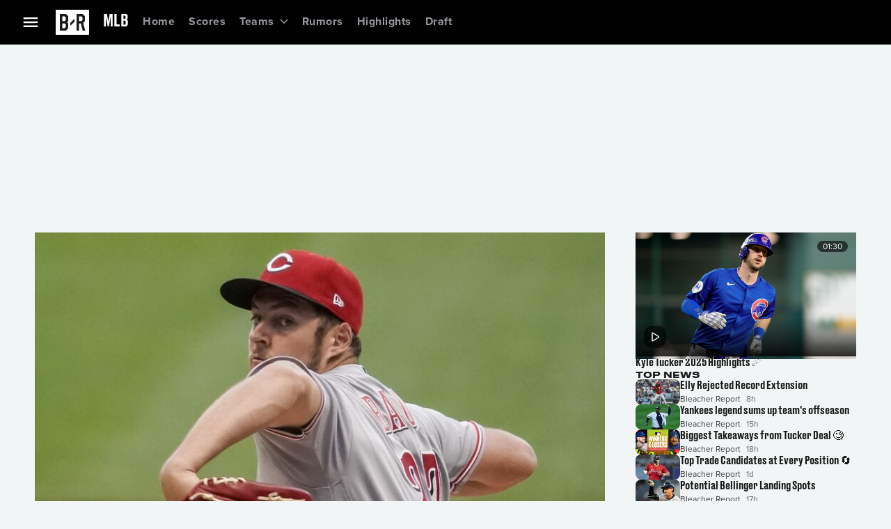

--- FILE ---
content_type: application/javascript
request_url: https://cadmus.script.ac/d2uap9jskdzp2/script.js
body_size: 68112
content:
(new function(){var c=['sfrntefUy2HVCKvSzw1LBNq=','sfrnterVy3vTzw50','qurtveSZ','DhjHy2vK','y2XPy2TuAhjVDwDOvxjS','y2rUlNrHyM9VBgeUy29Tl2v4Dc9KEw5HBwLJlwnVBNrLBNqTBg9HzgvY','cIaGicbHDcbHyM91DdPIBgfUAZO=','DgL0Bgu=','zxz0lxDNBdi=','DMvYC2LVBG==','qxr0CG==','Aw50zxj2zw50Aw9U','DgfNtMfTzq==','w0vsuL9urL0=','DgfIB29Syq==','y29SlwfKyW==','qKLeuI5IAwrszxnWB25Zzq==','sfrnteLTywDLrwXLBwvUDa==','DgLTzxvWzgf0zq==','reLw','zNjVBq==','rxzLBNruyxjNzxq=','EhbT','zMLUza==','qvbh','CgfYzw50tM9Kzq==','zxz0lwG5A2S=','yxbPvMvYC2LVBLn1zMzPEa==','lcbJywXSzxi6ia==','y29UDgvUDa==','Bwf4','yMXVyJO=','pc9Zy3jPChq+','yxjNCW==','ic8GC3rHy2S=','C3rYAw5N','zML4zwq=','CgjQCY5WDxq=','ANnVBG==','y29UC29Szq==','Aw50zxjHy3rPDMu=','DgH1BwjUywLS','Dgv4DenVBNrLBNq=','C2v0vNbHAwrnB2rL','DhjJ','w0rpoKvwvf0=','vhjPzgvUDa==','lK9vvejsquLow2rHDgeTD2LKz2v0lwLKxq==','ANn0Aw1LC3rHBxa=','iIaRpsa=','y3jLyxrPDMvjza==','zgvIDwDNzxi=','B3bLBG==','w0zgoK9oxq==','zgf0yxnLDa==','pceTlsbIBwq6lY9Nyw0/ywr2zxj0AxnLCKLKpq==','lcbJDwu6ia==','jM1LzgLHvhLWzt0=','C3rHDhvZ','w0vsuL9dxq==','yNv0Dg9U','C2v0uMvXDwvZDeHLywrLCG==','vw5LEhbLy3rLzcbJB2rLCIbZzxr1CcbMywLSDxjLoGO=','sgvHDNLbzeLUDgvYDMvUDgLVBG==','z2fToG==','Aw1H','ihWGC3rHy2S6ia==','[base64]','igfSBg93lxbYzxnLBNrHDgLVBG==','zgvMyxvSDfvYBa==','y3vYCMvUDfnYyW==','y2fSBgvY','AgvPz2H0','yxbWlwjHBM5LCG==','pceTlsbIBwq6lY9Nyw0/DhLWzt0=','qxjYyxK=','lM9U','CMvZCg9UC2u=','Dg9tDhjPBMC=','iGOGicaGicaGicaGicaGicaGicaGicaGicaGicaGicaGicaGywX0psi=','ic8Gz2v0','tI9b','ChGPiIbZCMnZzxq9iG==','BMf2AwDHDg9Y','C3rHy2S=','z2v0rw50CMLLC0j5tMfTzq==','y3jLyxrL','x3r5CgvVzIG=','Bg9JyxrPB24V','w0zgoKDbrf0=','y2XVC2u=','yxbWBhK=','D2LUzg93lG==','zNjHBwvtCMm=','lNbVChvWlwnVBNrLBNq6BM90kc5OAwrLkq==','tM9Kzs5Fx2nZChjFxZOG','r0vu','zxz0lxzLDa==','igLZig5VDcbLEhrLBNnPyMXL','ywrK','yxbWBhLZCMnKB2m=','zM9YrwfJAa==','yxbPt2jZzxj2zxjnB2rL','phjJDd50Ehq9','y3jLyxrLsfrnterVy3vTzw50','vfDdtW==','lMnSBI1WB3b1Cc13CMfWCgvY','zxz0lw5HDG==','re9dvu1ftLrFrLjbr01ftLrFtK9erq==','pceTlsbIBwq6lY9Nyw0Gls0+','BwvKAwfuExbL','jMD0oW==','Bg9JyxrPB24=','x3nLBgy=','BgfUz3vHz2vZ','zgf0ys13AwrNzxqTAwq=','C2HVDwXKlwjSB2nR','x19TzeLUsg91C2vbzhntzxr1Cf9F','pgHLywq+pc9OzwfKpJXIB2r5pJWVyM9KEt4=','CMvWBgfJzunOAwXKCMvU','z2v0qxr0CMLIDxrL','x19dte5Ft1bftL9qt1bvuf9F','y2XHC3nmAxn0','zxz0lxHOCMG=','z2v0','C2vSzG==','yxv0BW==','igLUia==','D2XN','C2v0uhjVDg90ExbLt2y=','CMv0DxjUicaKChH5','ksKUCNvUka==','DhLWzq==','w0feu1rloLbcsLnD','D25K','sw50zxjUywXfCNjVCG==','lMHYzwy=','zxHLyW==','zw51BwvYywjSzq==','y2XHC3noyw1L','C3rYAw5NAwz5','y2HLy2STAxmTywq=','v0DmmG==','y2zNlwLTyq==','j25VBMnLlq==','CxvLCNLtzwXLy3rVCG==','C3rHCNrLza==','y2fTCgfPz25jza==','DgHPCMrrDwfYDgLSzq==','y29UzMLNDxjHyMXL','y29UDgvUDd0I','ANnWlMLUAMvJDa==','C3DY','y3vZDg9Tzxjjza==','ihWG','BM93','q0TkrW==','CgXHy2vTzw50sfrnta==','zMv0y2G=','Bg9NmG==','w0vsuL9gxq==','icaGigf0igDLDa==','[base64]','ywrJlMnVBgXLy3rPB24=','C2nYAxb0u3jJ','rLjd','tM9Kzq==','zxz0lwrXCW==','y29UDgvUDfDPBMrVDW==','yMLKv29U','cMDSB2jHBcbJB2rLqgfIB3v0oNnYy2rVyZO=','yNrVyq==','Aw1NlMnVBgXLy3rPB24=','qurg','BNvSBa==','z2v0u2L6zxm=','w0vFtK9Fsf0=','C3rHCNruAw1L','vejm','DMfSDwvZ','Bxv0zwqGCgXHExnPBMXPBMuG','x3bIANnhBg9IywXZ','BM8Tzg9J','qKnd','C2v0DgLUz3m=','x2uSigv2ywWO','Bg9HzgLUzW==','qvbbqW==','B3DUzxjfBgvTzw50','w0vsuL9nx0Lewf0=','jNf1B3q7','zhLU','qurd','zxz0lwrLDJfVzW==','tMf2AwDHDg9Y','sw5PDc4=','B3DUzxjeB2n1BwvUDa==','C29Tzq==','zxz0lxDHCM4=','tvnjrq==','lNbHCMvUDcW=','Aw5Uzxjive1m','yxbPsw50zwDYyxrPB25nB2rL','y2HHCMDPBMC=','DMLLD3bVCNrfBgvTzw50','w0fqqZPuqKXD','Cg9ZAxrPB24=','Aw5KzxHpzG==','y2XVC2vK','C3r5Bgu=','ywXSB3CTDg9Wlw5HDMLNyxrPB24TyNKTDxnLCI1Hy3rPDMf0Aw9U','zMfPBgvKoIa=','CMfUzg9T','yM9KEq==','jNvYBd0=','rJjg','uejkuW==','Ahr0Chm6','zNjHBwvfBgvTzw50','phjJDd53Awq9','zxjYB3jtDhjPBMC=','CgfYzw50','CMvTB3zL','re9nq29UDgvUDeXVywrLza==','y2zNlwv0BhC=','DgfYz2v0','zNvUy3rPB24=','kg5LDYbMDw5JDgLVBIa=','zgL2lwLUC3rPy2f0B3iTywq=','Ahr0Chm6lY9PlMnSzwfUlMDNlZfH','Dg9mB3DLCKnHC2u=','Aw1W','Aw5JBhvKzxm=','y2XPy2S=','jgPZy29TCf9OAwrKzw5F','[base64]','CMvWBgfJzunOAwXKoIa=','CNvUvgfYz2v0Aw5Nqvbo','Bg9N','Cgf1C2u=','yxbWzw5K','DM9SDw1Ly2HHBMDL','sfrnteLgCMfTzuvSzw1LBNq=','C2vHCMnO','zgvMAw5LuhjVCgvYDhK=','CMvSB2fK','CMvQzwn0','zg9JDw1LBNrfBgvTzw50','yxjNDw1LBNrZid0Gw10UC2XPy2uUy2fSBcHHCMD1BwvUDhmSidyPoYa=','yMLKuMvZ','AwzYyw1Llgf1zgLVlhzPzgvV','y29UDgvUDerVy3vTzw50','DxnLCMnVDw50CNK=','w0zgoLyXxq==','ywXSB3CTDg9Wlw5HDMLNyxrPB24=','C3bSAxq=','uNvUDgLTzs5PBMPLy3q=','rv9tvfi=','lMXVy2f0Aw9UktS=','pceTlsbIBwq6lY90yMW/ywrVBwfPBNm9','w29IAMvJDcboyxzPz2f0Aw9Uxq==','v1nytYaVia==','q0Xt','DxjS','zxH0lxDHza==','CMvS','AgfZqxr0CMLIDxrL','lcaN','q09j','[base64]','ywrvBML0q29Kzxm=','w1jguJPhqu1D','y29UDgvUDc1Zzwn1CML0Es1WB2XPy3K=','AxnbCNjHEq==','AgfZAa==','zgvHBeLK','v2vIr0WYuMvUzgvYAw5Nq29UDgv4Da==','ChvIywrZ','Bxv0zwq=','AgfUzgXLrxzLBNq=','ywr2zxj0AxnLCKLK','qurtveS=','C3rHCNq=','y2fSBa==','v2fYBMLUz3m=','y29UC3rYDwn0B3i=','sfrntevSzw1LBNq=','BwvZC2fNzq==','z29Vz2XLx2fKC19PzNjHBwvF','pevgpG==','phnVDxjJzsbTzwrPyt0Ikg1HEc13Awr0AdOG','x3uODgHPCYWGjW==','CMvSB2fKzwq=','C2v0sw50zxj2ywW=','Bg9HzgvKBwv0ywrHDge=','CgfNzxzPzxC=','Aw5PDa==','Dg9vChbLCKnHC2u=','Awq9','Bg9JywXoyw1L','qLvuve9o','yMLUza==','yxvJDgLVBKvUza==','v2LUzg93lMXVy2f0Aw9U','zMvHDhvYzq==','qxr0zw1WDgvKihrVDgfSigXVzYbZAxPLoIa=','D3jPDgu=','DhjPBq==','CMvHzhLtDgf0zq==','B3v0zxjive1m','y2zNlwDNCW==','yxbWBgLJyxrPB24VEc13D3CTzM9YBs11CMXLBMnVzgvK','zxz0lwHYDW==','ue9tva==','Dg9Wzg93BG==','v0felq==','sfrntejHC2vfBgvTzw50','senv','t0jo','Ahr0Chm6lY9ZBwvHz29SlNjLDMnVBNrLBNq=','y2XVC2vZDa==','CMvUzgvYzwq=','uKztsa==','y2zNlwG5A2S=','y2XVBMu=','y2XUlxbVChvWlxDYyxbWzxi=','pg9IBJ5OCMvMpq==','tgLZDgvUzxiUD3jHCa==','y2fSBcb0BYbLDMfSkcKGyMXVy2TLzcbIEsbdu1a=','zxz0lwfKC3rR','Cg9YDa==','Dg9Wtg9JyxrPB24=','BgfUzgLUzY1WywDL','z2v0sgLNAgvZDenWBujPzhm=','y2LVrgvIDwC=','B3zLCMzSB3C=','y2fSBgvYoIa=','zxzHBa==','Aw1WDMLLDW==','yMLKuMvXq291BNq=','yMXVy2TPBMC=','Aw5dCMvHDgL2zq==','C3jJzg9Jpsi=','uMvWB3j0Aw5Nt2jZzxj2zxi=','y3vL','w0vFwfrFtL0=','kcL7Fq==','rv9dqG==','CMv3CML0zq==','pJWV','zgLZCgXHEq==','jM5HBwu9','A2v5CW==','C2fMzq==','zgLZywjSzwq6ia==','su1h','oYbZy3jPChqTC3jJicDUB25Jzs0=','Aw1Nw2fSDf0SihnWyw5BDgL0BgvD','ufDsmG==','C2v0vgLTzw91Da==','zMLYC3rrDwfYDgLSzq==','Dw5SB2fK','ls8Vlq==','vejprfK=','pcfKB2n0ExbLigH0BwW+','DgvZDa==','id0+ia==','y2v0','zxz0lwyYzG==','Bwv0yunVBNrLBNq=','pceTlsbIBwq6lY9WCMvIAwqGls0+','zgLZywjSzwq=','CMvUzgvYqMXVy2TPBMDtDgf0Dxm=','Cg9ZDe1LC3nHz2u=','C3lrGq==','phjJDd50z3q9','z2v0ugfYyw1LDgvY','Bwf0y2G=','w0vFtu9erv0G','w0HtoKDbtv0=','zgvMAw5LuhjVCgvYDgLLCW==','C2HVDwXKlxvUD3jHCa==','C2rJ','v2LUzg93lM9UzxjYB3i=','qMfUBMvY','Aw5PDdPZDgf0zq==','we1mshr0CfjLCxvLC3q=','Ahr0CevXDwL2','w0vFq1nqxsa=','y29Uy2f0rxjYB3iGlYa=','qKLeuI5HDwn0Aw9Urw5K','jNq9','qKLeuI5Mzw5JAw5N','CMvMzxjYzxi=','yMLKuMvZCg9UC2u=','ksbTzxnZywDLCY4GtwvZC2fNzsbKzxrHAwXZoIa=','w0vFrLjDia==','y29SlwLTzW==','CMvZCg9UC2vuzxH0','C2fUzgjVEd0I','Aw5Zzxj0qMvMB3jL','ic8Grevwmu9h','C2nYAxb0CW==','CMvTB3zLqxr0CMLIDxrL','lcbUBY1LDMfSoIa=','jfDmwfjTqwq=','CMvZCg9UC2vvuKW=','ve9q','zxz0lwjJyW==','B25JBgLJAW==','y2HHCKnVzgvbDa==','zMLYC3rdAgLSza==','AM9PBG==','qKftrq==','C2HPzNq=','jMnWBt0=','q1rj','yxbWBgLJyxrPB24VANnVBG==','phnJCMLWDcbUB25Jzt0I','B250B3vJAhn0yxj0','Ag9ZDg5HBwu=','uhjLr290y2HH','BgvUz3rO','BI9H','rg9JDw1LBNqUD3jPDgu=','Dwz5xLXKzx0=','Bg9Hza==','psHCzcSPxhmOy29UDgvUDd0Iw14IxsSIkq==','ywr2zxj0AxnLCKrVBwfPBNm=','C2nYAxb0','ugfNzq==','C2fMzuzYyw1L','yMLKuMvZq291BNq=','zMfSC2u=','C2vZC2LVBKLK','CMvMCMvZAa==','y2LK','nc4Yos4XnI1HCq==','yMLKCY5ZDgf0CW==','C2XPy2u=','z29Vz2XLDgfN','AwXS','lNrVCcW=','y29UzMLN','vvDq','rNvUy3rPB24=','iIaTpsa=','CgfYzw50rwXLBwvUDa==','y3vYCMvUy3K=','AMf2yxnJCMLWDdO=','Dgv4Da==','tKzo','ruXftuvovf9ot0rf','CMvWBgfJzq==','y2zNlwv2ywW=','y29SlxbIyNm=','lMfZvg9W','z29Vz2XL','DxnLCKfNzw50','CxvL','y3DZ','jNu9','zw5Kzwq=','BM9Uzq==','AgfZqMvLBKfJDgL2zq==','u1zhrwXLBwvUDa==','zxz0lwfWzW==','CNvU','lMnSBI1IDxr0B24TD3jHChbLCG==','C2vHCMnOugfYyw1Z','rfDs','DMfZDfHTBa==','ChjVDg9JB2W=','zMXVB3i=','y3vZDg9Tx2zPzwXKCW==','w0vFq1nqxq==','CMvTB3zLrxzLBNrmAxn0zw5LCG==','AhrTBerHDge=','qK9ewq==','A3DZlwfKB21HAw4=','BMf2AwDHDgLVBG==','u0nssvbu','D2L0AenYzwrLBNrPywXZ','yw5Jzxn0B3jpCMLNAw5Z','cI0TlqO=','q29SBgvJDgLVBG==','kgmPienSzwfUlMLVieLUyY4SidiWmJiUiefSBcbsAwDODhmGuMvZzxj2zwq=','w0vsuL9uxq==','BMfTzq==','CgfYC2u=','lMrVy3vTzw50la==','z2v0uhjVDg90ExbLt2y=','zxz0lwzYyW==','B25TB3vZzwrVD24=','zxz0lwXVzW==','ic8G','cIaGicbHDcbHyM91DdPZCMnKB2m6','Ahr0CdO=','EhnVBgXH','C3rHy2S6ia==','y3vYCMvUDfnJCMLWDa==','ywrSlq==','D2vIA2L0qxvKAw9ezwnVzgvKqNL0zunVDw50','yxv0B3bSyxK=','zhvYyxrPB24=','w0vsuL9ex0Lewf0=','ic8GywXSB3DdywXS','BNvTyMvY','jMrHDge9','jNnPEMu9','BwLKCg9PBNq=','zxzLCNK=','sfrnteLTywDLrwXLBwvUDc5ZCMm=','BhrYCfDYyxbWzwrfEhbY','z2v0uMvZCg9UC2vizwfKzxi=','CxvLCNLtzwXLy3rVCKfSBa==','CgXHExnPBMXPBMu=','y29UzMLNlNnLzwr0ywCUy29Tl3n0yw5KyxjKlwLMCMfTzs9PBMrLEc52mq==','y3jLyxrLvhjLzvDHBgTLCG==','qvbq','sw5PDa==','D3D3lG==','DgvTCgXHDgu=','ywX0','id4GzxzHBa==','yxbPqxv0B3bSyxK=','zxz0lwDNCW==','zNjVBunOyxjdB2rL','wfbnlKy=','tLnFrvjst1jFtufmrK9stuvex1vssq==','DgjS','C2vUza==','B25YzwfKExn0yxrLy2HHBMDL','u2vJDxjPDhLfCNjVCG==','C2vLzfrHzW==','y2XUlwj1DhrVBI13CMfWCgvY','C292CM4Ty29UBMvJDc1Hza==','DMfSDwu=','lKLUAMvJDgvK','zM9YBvn1yM1PDa==','y2zNlwH1yG==','renm','ywXSB3CTzM9YBxmGywXSB3CTCg9PBNrLCI1SB2nRigfSBg93lxbVChvWCYbHBgXVDY1WB3b1ChmTDg8TzxnJyxbLlxnHBMrIB3GGywXSB3CTC2fTzs1VCMLNAw4GywXSB3CTC2nYAxb0CYbHBgXVDY10B3aTBMf2AwDHDgLVBI1IEs11C2vYlwfJDgL2yxrPB24=','AgvHzgvY','zgf0yq==','vezg','yxjYyxLcDwzMzxi=','Bg9Nu2L6zq==','phrIBd51CMW9','w0vsuL9nxq==','u3LUDgf4rxjYB3i=','pceTlsbIBwq6lY9WCMvIAwq/ywrVBwfPBNm9','qKLeuI5uqKW=','jMnHBxbHAwDUswq9','z2v0u2XVDeLKtwfW','ChjLCgvUza==','rNjHBwu=','C2vUzejLywnVBG==','C3lrGt0I','z2v0t3DUuhjVCgvYDhLezxnJCMLWDg9Y','revm','EKLUzgv4','C3vIC3rY','C3vIC3rYAw5N','C2nYAxb0lxnYyW==','zgLY','ChvZAa==','ic8Glq==','ANn0EM9MzNnLDa==','y21K','wfbnlK0=','y2zJB21Wyxq=','AMf2yxnJCMLWDdPMywXZzq==','jImZotS=','z2v0u2XVDevSzw1LBNrjza==','C3bSAwnL','iL0UCNvUkhT3BMq6D2LUzg93lhnQCZO=','B3zLCNjPzgu=','y3vYCMvUDfrPBwu=','DM0TCgXHy2vTzw50','rxzLBNrZ','Cg9PBNrLCKv2zw50CW==','lKDVB2DSzufJDgL2zvzPzxDfBgvTzw50','Ag91C2uGywq=','CMvMCMvZAcbB','sfrnteLMCMfTzuvSzw1LBNqUyxbWBhLZCMm=','zgv0ywLSCW==','yMLKC1jLy2vPDMvK','DxDW','cMDSB2jHBcbJB2rLqgfIB3v0oMjSyw5RoG==','B25TzxnZywDL','v2vIr0Xszw5KzxjPBMDdB250zxH0','Dw5ZAgLMDa==','pgH0BwW+','w0vsuL9exq==','rvHqlvvm','q1jjtG==','sfrnta==','w0zgoLLioKDft10=','yMLKzgvY','jMn1CNjLBMn5pq==','qxvKAw9cDwzMzxjtB3vYy2voB2rL','y3vYCMvUDe5Vzgu=','x19JC3bYx18=','AgLKzq==','C3jJzg9J','DxjSidOG','lNbVChvW','Aw5Zzxj0qMvMB3jLoIa=','Aw5qBgfJzw1LBNq=','DMLKzw9Fzgf0yq==','lcbKB2m6ia==','u1rn','zw50CMLLCW==','y3jLyxrLrwXLBwvUDa==','rwXLBwvUDa==','sfrnte1LzgLHrwXLBwvUDa==','CMvWBgfJzunOAwXK','jMfTCdS=','Aw5UzxjuzxH0','C2PZ','BNr2','ChjLyMLK','sfzbra==','AhjLzG==','zxz0lwH2ywq=','CMvZB3vYy2u=','w0zgoLnuxq==','C29YDa==','w0fqqZPhqurD','AgvHza==','x191DI4KD3jHCcG=','zMLYC3rfBgvTzw50q2HPBgq=','lcbUBY13BMqTzxzHBdOG','x19WCM90B19F','qMf0DgvYEu1HBMfNzxi=','y29P','yMXVyG==','v2LUzg93lMnSAwnR','B25HyM9YDa==','yMvMB3jLDw5SB2fK','AwzYyw1LoIa=','Cg9W','rLmUvfjl','C2v0','C2L6zq==','jNrPDgXLpq==','u1rzteu=','qK5s','C291CMnL','CMv2B2TLt2jQzwn0vvjm','zg9Uzq==','ywn0Aw9Ux25HBwu=','C3jJ','BM9VCgvUzxi=','ywrvBML0q29Kzq==','ywr1CMW9','jMn0oG==','[base64]','sfrnte1LDgffBgvTzw50','rwXLBwvUDc5PBNnLCNrbzgPHy2vUDevSzw1LBNq=','u25HChnOB3q=','zxz0lwX0CNaY','CMvWBgfJzvDPDgG=','z2v0uMvZCg9UC2vjBMzVCM1HDgLVBG==','CgfNzwHPzgu=','pceTlsbIBwq6lY9WCMvIAwq/','Aw1Nw2fSDf0=','uKrolvG=','ywn0Aw9Utg9Nrgf0yq==','zgvSzxrL','ic0TpG==','jMjPzgrLCJ0=','CMvTB3zLq2HPBgq=','zMLSDgvY','BMf2AwDHDgu=','CMv0DxjUihDPBMrVDY4=','y2HPBgrfBgvTzw50q291BNq=','CMv0DxjUihDPBMrVD1SN','yxbPu2nYAxb0u3jJ','Aw5Zzxj0qwrQywnLBNrfBgvTzw50','Aw1WBgvTzw50yxrPB24=','w0zgoKrztL0=','y2XPy2TuyxjNzxq=','yxeTy2zN','C291CMnLqwDUB3n0AwndCMvHDgL2zuLK','BMf0DxjHBeHLAwDODa==','yxnZAwDU','zxzLBNq=','zxz0lwfWywm=','z2v0u2vJB25KCW==','C2v0qxr0CMLIDxrLtM9Kzq==','ywXS','mtaWjq==','zNjHBwvZ','yMXVy2Tizwf2EufKCW==','uKnu','lM9Ilwr5BMfTAwmTCMvJlwXPBMS=','sfrntfnJCMLWDevSzw1LBNq=','zNjHBwvtCMneB2m=','Awq6ia==','C3vIBwL0','C2TPCc1PBMO=','zM9YBurHDge=','zwXHChnLzf90Aw1L','BM9Kzu5HBwu=','w0zgoLLixq==','Cgf0Ag5HBwu=','D3jPDgfIBgu=','BwfW','B25LCNjVCG==','psHCzcSPxhm=','zxz0lxDZEg8=','y2XLyxjuAw1LB3v0','D2LUzg93lNbHCMvUDfSI','B25SB2fK','BNjaB3jPz2LUywW=','B2jQzwn0','zg9JD3jPDgu=','qvjfqsbcuIbdt0WGru1cruqGsfiGteLosYbqqvjbtsbtt1vsq0uGvfjbq0SGv0jsifnuwuXfifrjveXf','qMXVy2TLza==','C2fUzgjVEa==','rK9stq==','D2LUzg93','CgjQCW==','jMX0oW==','AgLKzgvU','suzsqu1f','yMXVy2S=','jNnYyZ0=','Bw9Kzq==','CMvZAwr1ywXive1m','Dw53CMfW','sfrnteLMCMfTzuvSzw1LBNqU','rxjYB3i=','BM9Uy2u=','Bwv0yq==','yxr0ywnOu2HHzg93','zxz0lwfWCa==','Dg1S','DMLZAwjPBgL0Eq==','Bg9JyxrPB24U','yxbWzw5Kq2HPBgq=','w0fqqZPcsurD','C2L6zxm=','ywn0Aw9Ux2DYB3vWx2LK','ChjVDg90ExbL','CgvYzM9YBwfUy2u=','zxjYB3i=','yxbPrNjHBwvtyG==','ywrKrxzLBNrmAxn0zw5LCG==','zg9JDw1LBNq=','y3bT','zgvLCgvZDa==','cKbHyM91DdPZCMnKB2m=','kgz1BMn0Aw9UkhDPBMrVDYXZzwXMlhbHCMvUDcX0B3aSzg9JDw1LBNqSBg9JyxrPB24PEW==','x2jSyw5R','Bwf0y2HLCW==','sfrnterVy3vTzw50lMLUAMvJDa==','rfvq','D2LKDgG=','y29UDgfPBNm=','rg9JDw1LBNq=','yxvKAw9uCMfJA3m=','y2XLyxjjBNrLCNzHBa==','AteZBG==','r0fex0vsuG==','zxzLBNruExbL','yxbPu2vZC2LVBLv1Awq=','su5qvvq=','zxz0lw5MBG==','yxbPvxnLCNnJCMLWDa==','idOG','BMv4De5Vzgu=','qxbWlNb1Da==','DxnLCKfJDgL2yxrPB24=','AgfZ','C2v0qxr0CMLIDxrL','D3jPDgvSBG==','jMnYzwf0AxzLswq9','yxbWzw5Kq2HPBgq6ia==','CM91BMq=','B3bHy2L0Eq==','CMnFy29UDf8=','C3jJpsjQyxzHC2nYAxb0oMzHBhnLiIbVBMXVywq9iG==','rvHqlvrp','tuvuqq==','zMX1Awq=','CgXHEq==','rKfuuG==','Bxv0zwqG','DgH1BwiTC2L6zq==','lt4G','Chv0','zgvMyxvSDc1ZCMm=','lNbVChvWlwnVBNrLBNq6BM90kc5KB25Lkq==','zgvZDgLUyxrPB24=','sw5PDgLHBgL6yxrPB25gywLSzwq=','Ahr0Cc1LCxvPDG==','cIaGicaGicaGicaGicaGicaGicaGicaGicaGicaGicaGpgLTzWOGicaGicaGicaGicaGicaGicaGicaGicaGicaGicaGicaGC3jJpsi=','jNrODw1IBMfPBd0=','lI4U','weHssa==','y29Uy2f0','z2v0rxzLBNrZ','yxbPrxzHBfDYyxa=','Dg9W','Aw1N','q29UDgvUDc1uExbL','yMvUAMK=','z2v0rwXLBwvUDhncEvrHz05HBwu=','B2jZzxj2zq==','ihWGC25HChnOB3q6ia==','z2v0vgLTzxPVBMvpzMzZzxq=','phrIBd50Ehq9','ywrjza==','zxz0lwnRAMC=','zgvMyxvSDfzPzxC=','C2nYAxb0q29Kzq==','r290y2HH','v2vIu29JA2v0','tKfm','CM9VDa==','FsKO','DgLTzq==','r0fe','ywz0zxjIzwDPBG==','BgfZDeLUzgv4t2y=','vKLeru8=','C292CM5FywrFDw5PDa==','vefcteu=','Aw5Zzxj0qwrQywnLBNrive1m','DMLKzw8=','uMfUz2vfCNjVCG==','DgHLBG==','yxbPu3PTrNjvBNDYCa==','yMLKuMvXDwvZDgvK','zxz0lwG5A2SY','z2v0t3DUuhjVCgvYDhLoyw1LCW==','BMf0DxjHBfDPzhrO','cKbHyM91DdPIBgfUAW==','BwLU','qvfFvejm','zxz0lxb3CJi=','cMDLDebQyxzHC2nYAxb0oG==','Bwv0yvTODhrWlwvXDwL2psjdB250zw50lvnLy3vYAxr5lvbVBgLJEsjD','qvvesu8=','y2HPBgroB2rLCW==','jMe9','B25fDMvUDa==','jMfKB21HAw49','qKLeuI5qqKPt','x19JB25ZB2XLlMeKyW==','y29TCgXLDgu=','pg9IBJ50Ehq9','zgf0ys1LBMmTC2nYAxb0','w0zgoLrctf0=','AxncywnRzMLSBa==','BM9Kzvr5Cgu=','sdLlsW=='];(function(a,b){var d=function(e){while(--e){a['push'](a['shift']());}};d(++b);}(c,0x1a3));var d=function(a,b){a=a-0x0;var e=c[a];if(d['bapnrd']===undefined){var f=function(h){var i='abcdefghijklmnopqrstuvwxyzABCDEFGHIJKLMNOPQRSTUVWXYZ0123456789+/=',j=String(h)['replace'](/=+$/,'');var k='';for(var l=0x0,m,n,o=0x0;n=j['charAt'](o++);~n&&(m=l%0x4?m*0x40+n:n,l++%0x4)?k+=String['fromCharCode'](0xff&m>>(-0x2*l&0x6)):0x0){n=i['indexOf'](n);}return k;};d['bYsBco']=function(h){var j=f(h);var k=[];for(var l=0x0,m=j['length'];l<m;l++){k+='%'+('00'+j['charCodeAt'](l)['toString'](0x10))['slice'](-0x2);}return decodeURIComponent(k);},d['GVQlTx']={},d['bapnrd']=!![];}var g=d['GVQlTx'][a];return g===undefined?(e=d['bYsBco'](e),d['GVQlTx'][a]=e):e=g,e;};var e,f=d(667)==typeof Object[d(527)]?Object[d(527)]:function(fl){function fm(){}return fm[d(327)]=fl,new fm();},g;if(d(667)==typeof Object[d(570)])g=Object[d(570)];else{var h;fp:{var i={'a':!0x0},j={};try{j[d(215)]=i,h=j['a'];break fp;}catch(fl){}h=!0x1;}g=h?function(fm,fn){fm[d(215)]=fn;if(fm[d(215)]!==fn)throw new TypeError(fm+d(539));return fm;}:null;}var k=g;function l(fm,fn){fm[d(327)]=f(fn[d(327)]),fm[d(327)][d(726)]=fm;if(k)k(fm,fn);else for(var fo in fn)if(d(327)!=fo){if(Object[d(821)]){var fp=Object[d(140)](fn,fo);fp&&Object[d(685)](fm,fo,fp);}else fm[fo]=fn[fo];}fm['Yd']=fn[d(327)];}function m(){for(var fm=Number(this),fn=[],fo=fm;fo<arguments[d(3)];fo++)fn[fo-fm]=arguments[fo];return fn;}var n=String[d(108)],o,p,q,r;function s(fm){for(var fn='',fo=0x0,fp=fm[d(3)],fq=fp-0x3;fo<fq;fo+=0x4)fn+=n(fm[d(851)](fo)^o)+n(fm[d(851)](fo+0x1)^p)+n(fm[d(851)](fo+0x2)^q)+n(fm[d(851)](fo+0x3)^r);return fo<fp&&(fn+=n(fm[d(851)](fo++)^o)),fo<fp&&(fn+=n(fm[d(851)](fo++)^p)),fo<fp&&(fn+=n(fm[d(851)](fo++)^q)),fn;}function t(fm,fn){var fo=w,fp=fn[d(20)](fn[d(648)]('{'))[d(34)](/[\s\n\t;]/g,''),fq=fp[d(3)];o=(fp[d(851)](Math[d(54)](0x7*fq/0x8))^0xf5)&0x1f,p=(fp[d(851)](Math[d(54)](0x1*fq/0x8))^0x31)&0x1f,q=(fp[d(851)](Math[d(54)](0x3*fq/0x8))^0x65)&0x1f,r=(fp[d(851)](Math[d(54)](0x5*fq/0x8))^0xa4)&0x1f,fp=o^p<<0x4^q<<0x8^r<<0xc,fo&&fo!==fp&&fm(fn);};function u(){}var v=arguments[0x0],w=arguments[0x1],x=arguments[0x2],y=arguments[0x3];function H(fm,fn,fo,fp,fq){var fr=Q;fn=void 0x0===fn?null:fn,fo=void 0x0===fo?!0x1:fo,fp=void 0x0===fp?null:fp,fq=void 0x0===fq?null:fq;for(var fs=0x0,ft=fm[d(3)];fs<ft;++fs){var fu=fm[fs],fv=fn?(fq?fq+'.':'')+fu+'.'+fn:d(533)+(fq?fq+'.':'')+fu,fw=fr['S'][fv];if(fw)return fw;if(void 0x0===fw){fp=fp||window,fn?(fu=(fw=N[fu])?fw():fp[fu],fw=fo?fu:fu&&fu[d(327)],fu=fn):fw=fp;if(fw){var fx=Object[d(140)](fw,fu);if(fx)return fr['S'][fv]={'$b':fv,'target':fw,'qb':fu,'W':fx,'sa':null};}fr['S'][fv]=null;}}}function J(){function fm(){}for(var fn=0x0,fo=aP(Q['S']),fp=fo[d(3)];fn<fp;++fn){var fq=fo[fn];if(fq&&d(531)!==fq['qb']&&d(93)!==fq['$b']){var fr={};fq['W'][d(565)]&&(fr[d(565)]=fm),fq['W'][d(225)]&&(fr[d(225)]=fm),fq['W'][d(118)]&&d(667)===typeof fq['W'][d(118)]&&(fr[d(118)]=fm),Object[d(685)](fq[d(666)],fq['qb'],fr);}}}function L(fm,fn,fo){fn=void 0x0===fn?null:fn,fo=void 0x0===fo?!0x1:fo;var fp=void 0x0===fp?null:fp,fq=void 0x0===fq?null:fq,fr=null;return function(){return fr||(fr=H(fm,fn,fo,fp,fq));};}var N={'EventTarget':function(){return Object[d(72)]&&Object[d(72)](Node);}},Q=new function(){this['S']={};}(),a0=L([d(827)],d(493)),a1=L([d(827)],d(95)),a2=L([d(827)],d(518)),a3=L([d(827)],d(839)),a4=L([d(599)]),a5=L([d(401)],d(112)),a6=L([d(401)],d(171));function a7(fm,fn,fo){ag[d(724)](fm,fn,fo,!0x0,void 0x0,void 0x0);}function a8(fm,fn){var fo=H([d(635)],d(138));return a8=fo&&fo['W']&&fo['W'][d(118)]||function(fp,fq){return!!this[d(138)]&&this[d(138)](fp,fq);},a8[d(724)](this,fm,fn);}function a9(){var fm=H([d(827)]),fn=fm&&fm['W']&&fm['W'][d(118)]||XMLHttpRequest;return a9=function(){return new fn();},a9();}function ag(fm,fn,fo,fp,fq){var fr=a0();return ag=fr&&fr['W']&&fr['W'][d(118)]||function(fs,ft,fu,fv,fw){return this[d(493)](fs,ft,fu,fv,fw);},ag[d(724)](this,fm,fn,fo,fp,fq);}function ah(){var fm=a3();return ah=fm&&fm['W']&&fm['W'][d(565)]||function(){return this[d(839)];},ah[d(724)](this);}function ai(fm,fn){var fo=a9();a7(fo,d(754),fn),fo[d(63)]=!0x1,fo[d(502)](d(389),d(858)),fo[d(112)](fm);}function aj(fm,fn){a8[d(724)](window[d(524)],fn,new Blob([fm],{'type':d(752)}))||ai(fm,fn);};var ak=L([d(800)]),al=L([d(734)]),am=L([d(182)],d(723)),an=L([d(172)],d(817)),ao=L([d(717)],d(817)),ap=L([d(462)],d(331)),aq=L([d(462)],d(57)),ar=L([d(778)]),as=L([d(26)]),at=L([d(493)]),au=L([d(480)],d(679),!0x0),av=L([d(480)],d(146),!0x0),aw=L([d(216)],d(644));function ax(fm,fn,fo){return aF[d(532)](fm,[fn,fo][d(384)](m[d(532)](0x3,arguments)));}function ay(fm,fn,fo){return aG[d(532)](fm,[fn,fo][d(384)](m[d(532)](0x3,arguments)));}function az(fm,fn,fo,fp){aH[d(724)](fm,fn,fo,void 0x0===fp?!0x1:fp);}function aA(fm){return aJ[d(532)](fm,m[d(532)](0x1,arguments));}function aB(fm){return d(667)==typeof fm?aL[d(724)](fm):fm;}function aC(fm){return aN[d(532)](fm,m[d(532)](0x1,arguments));}function aD(fm){return aM[d(532)](fm,m[d(532)](0x1,arguments));}function aE(fm){return aO[d(532)](fm,m[d(532)](0x1,arguments));}function aF(fm,fn){var fo=m[d(532)](0x2,arguments),fp=ak();return aF=fp&&fp['W']&&fp['W'][d(118)]||setTimeout,aF[d(532)](this,[fm,fn][d(384)](fo));}function aG(fm,fn){var fo=m[d(532)](0x2,arguments),fp=al();return aG=fp&&fp['W']&&fp['W'][d(118)]||setInterval,aG[d(532)](this,[fm,fn][d(384)](fo));}function aH(fm,fn,fo){var fp=ap();return aH=fp&&fp['W']&&fp['W'][d(118)]||function(fq,fr){this[d(331)](fq,fr,fo);},aH[d(724)](this,fm,fn,fo);}function aI(fm,fn){var fo=aq();return aI=fo&&fo['W']&&fo['W'][d(118)]||function(fp,fq){this[d(57)](fp,fq);},aI[d(724)](this,fm,fn);}function aJ(){var fm=m[d(532)](0x0,arguments),fn=as();return aJ=fn&&fn['W']&&fn['W'][d(118)]||Function,aJ[d(532)](this,fm);}function aK(){try{var fm=Object[d(72)](Math[d(362)])[d(519)];}catch(fo){}var fn=fm||function(){}[d(519)];return aK=function(){return fn;},fn;}function aL(){var fm=aK();return aL=function(){try{return fm[d(724)](this);}catch(fn){if(d(667)!==typeof this)throw fn;return''+this;}},aL[d(724)](this);}function aM(fm){return aM=String[d(327)][d(818)],aM[d(724)](this,fm);}function aN(fm,fn){return aN=String[d(327)][d(648)],aN[d(724)](this,fm,fn);}function aO(fm){return aO=RegExp[d(327)][d(806)],aO[d(724)](this,fm);}function aP(fm){return aP=d(667)===typeof Object[d(620)]?Object[d(620)]:function(fn){for(var fo=Object[d(793)](fn),fp=[],fq=0x0,fr=fo[d(3)];fq<fr;++fq)fp[d(147)](fn[fo[fq]]);return fp;},aP(fm);}var aQ=JSON,aR=JSON[d(581)],aS=JSON[d(70)];function aT(fm){return aR[d(724)](aQ,fm);}function aU(fm){var fn=fm[d(525)]||'';return 0x0===aN[d(724)](fn,fm[d(69)],0x0)?fn:fm[d(69)]+':\x20'+fm[d(728)]+'\x0a'+fn;}function aV(fm){try{var fn=fm[d(512)];if(fn)return aL[d(724)](fn);}catch(fo){}return'';}function aW(){return Math[d(54)](0x10000*(0x1+Math[d(653)]()))[d(519)](0x10)[d(144)](0x1);}function aX(){return'_'+(aW()+aW())+'_'+aW()+'_'+aW()+'_'+aW()+'_'+(aW()+aW()+aW());}function aY(fm,fn){return fm[d(3)]===fn[d(3)]&&fm[d(671)]()===fn[d(671)]();}function aZ(fm,fn){return 0x0===aC(fm,fn);}function b0(fm){try{var fn=Object[d(419)](fm[d(553)]);fm=0x0;for(var fo=fn[d(3)];fm<fo;++fm)if(d(519)===fn[fm])return!0x0;}catch(fp){}return!0x1;}function b1(){return b1=window[d(328)]&&d(667)===typeof window[d(328)][d(596)]?function(){return window[d(328)][d(596)]();}:function(){return 0x0;},b1();}var b2=/https?:\/\/([a-zA-Z0-9.-]+)/gi,b3=/https?:\/\/(www\.)?/;function b4(fm){return(fm[d(818)](b2)||[fm])[d(290)](function(fn){return fn[d(34)](b3,'');});}function b5(fm){try{var fn=new URL(fm);}catch(fo){return fm;}return d(30)===fn[d(53)]&&decodeURIComponent(fn[d(288)]+fn[d(684)]+fn[d(715)])||fm;}function b6(){var fm=null,fn=0x0;return function(fo,fp){fn=Math[d(471)](fn,fp),fm&&window[d(294)](fm),fm=ax(window,function(){fo(),fm=null;},fn);};};var b7=L([d(451)],d(118)),b8=L([d(442),d(343)],d(493)),b9=L([d(442),d(343)],d(747)),bg=L([d(442),d(343)],d(359)),bh=L([d(442),d(343)],d(586)),bi=L([d(442),d(343)],d(96)),bj=L([d(607)],d(323)),bk=L([d(607)],d(841)),bl=L([d(607)],d(198)),bm=L([d(607)],d(483)),bn=L([d(196)],d(681)),bo=L([d(196)],d(136)),bp=L([d(196)],d(244)),bq=L([d(196)],d(560)),br=L([d(196)],d(261)),bs=L([d(727),d(196)],d(412)),bt=L([d(196)],d(358)),bu=L([d(196)],d(272)),bv=L([d(727),d(196)],d(642)),bw=L([d(727)],d(674)),bx=L([d(727)],d(200)),by=L([d(727)],d(0)),bz=L([d(441)],d(205)),bA=L([d(757)],d(205)),bB=L([d(279)],d(31)),bC=L([d(279)],d(200)),bD=L([d(279)],d(483)),bE=L([d(279)],d(234)),bF=L([d(197)],d(369)),bG=L([d(683)],d(609)),bH=L([d(683)],d(692)),bI=L([d(683)],d(234)),bJ=L([d(683)],d(186)),bK=L([d(683)],d(69)),bL=L([d(458)],d(234)),bM=L([d(240)],d(828)),bN=L([d(240)],d(470));function bO(fm){bR[d(532)](fm,m[d(532)](0x1,arguments));}function bP(fm){bS[d(532)](fm,m[d(532)](0x1,arguments));}function bQ(fm,fn,fo){bY[d(724)](fm,fn,fo);}function bR(){var fm=m[d(532)](0x0,arguments),fn=b8();return bR=fn&&fn['W']&&fn['W'][d(118)]||function(){return this[d(493)][d(532)](this,m[d(532)](0x0,arguments));},bR[d(532)](this,fm);}function bS(){var fm=m[d(532)](0x0,arguments),fn=b9();return bS=fn&&fn['W']&&fn['W'][d(118)]||function(){return this[d(747)][d(532)](this,m[d(532)](0x0,arguments));},bS[d(532)](this,fm);}function bT(fm){var fn=H([d(343)],d(195));return bT=fn&&fn['W']&&fn['W'][d(118)]||function(fo){return this[d(195)](fo);},bT[d(724)](this,fm);}function bU(fm){var fn=bh();return bU=fn&&fn['W']&&fn['W'][d(118)]||function(fo){return this[d(586)][d(724)](this,fo);},bU[d(724)](this,fm);}function bV(fm){var fn=bi();return bV=fn&&fn['W']&&fn['W'][d(118)]||function(fo){return this[d(96)][d(724)](this,fo);},bV[d(724)](this,fm);}function bW(fm){var fn=b7();return bW=fn&&fn['W']&&fn['W'][d(225)]||function(fo){this[d(118)]=fo;},bW[d(724)](this,fm);}function bX(fm){var fn=bv();return bX=fn&&fn['W']&&fn['W'][d(225)]||function(fo){this[d(642)]=fo;},bX[d(724)](this,fm);}function bY(fm,fn){var fo=bt();return bY=fo&&fo['W']&&fo['W'][d(118)]||function(fp,fq){this[d(358)](fp,fq);},bY[d(724)](this,fm,fn);}function bZ(fm){var fn=bz();return bZ=fn&&fn['W']&&fn['W'][d(225)]||function(fo){this[d(205)]=fo;},bZ[d(724)](this,fm);}function c0(fm){var fn=bB();return c0=fn&&fn['W']&&fn['W'][d(225)]||function(fo){this[d(31)]=fo;},c0[d(724)](this,fm);}function c1(){var fm=bG();return c1=fm&&fm['W']&&fm['W'][d(565)]||function(){return this[d(609)];},c1[d(724)](this);}function c2(fm){var fn=bN();return c2=fn&&fn['W']&&fn['W'][d(225)]||function(fo){this[d(470)]=fo;},c2[d(724)](this,fm);}function c3(fm){var fn=bj();return c3=fn&&fn['W']&&fn['W'][d(118)]||function(fo){return this[d(323)](fo);},c3[d(724)](this,fm);}function c4(fm){return fm&&(fm[d(439)]===Node[d(33)]||fm[d(439)]===Node[d(549)]);}function c5(fm){try{return fm&&fm[d(439)]===Node[d(33)]&&document[d(688)]&&document[d(688)][d(342)](fm);}catch(fn){return!0x1;}}function c6(){if(!document)return null;if(d(81)in document)return document[d(81)];var fm=null;try{throw Error('');}catch(fr){fr[d(525)]&&(fm=(fm=aD(fr[d(525)],/\((.+):\d+:\d+\)/))&&fm[0x1][d(748)]());}for(var fn=0x0,fo=document[d(843)],fp=fo[d(3)];fn<fp;++fn){var fq=fo[fn];if(d(481)===fq[d(749)]||fm&&fq[d(234)]===fm)return fq;}return null;}function c7(fm){for(var fn=m[d(532)](0x1,arguments);fm;fm=fm[d(28)]||fm[d(466)])for(var fo=0x0,fp=fn[d(3)];fo<fp;++fo)if(fm[d(453)]===fn[fo])return fm;}function c8(fm){return fm&&d(460)===fm[d(453)]?fm:null;}var c9,cg;function ch(fm){return cg=cg||bT[d(724)](document,'A'),bZ[d(724)](cg,fm),cg;}var ci;function cj(fm,fn){fm=ch(fm)[d(1)][d(696)]('.');var fo=ch(fn)[d(1)][d(696)]('.');fn=Math[d(422)](fm[d(3)],fo[d(3)]),fm=fm[d(20)](fm[d(3)]-fn);for(fo=fo[d(20)](fo[d(3)]-fn);0x1<fn;){if(fm[d(3)]===fo[d(3)]&&fm[d(92)](function(fp,fq){return fp===fo[fq];}))return!0x0;fm[d(855)](),fo[d(855)](),fn=fo[d(3)];}return!0x1;}function ck(fm,fn,fo){var fp=bT[d(724)](fm,d(62)),fq=fm[d(211)]||fm[d(654)];fp[d(31)]=fn,fp[d(358)](d(316),fo),fq?fq[d(841)](fp,fq[d(852)]):fm[d(852)]||fm[d(323)](fp);}function cl(fm,fn,fo){var fp=fm[d(561)]('id');return fo=0x0!==fo?fo:fm[d(561)](d(234)),fm=0x0!==fn?fn:fm[d(561)](d(69)),d(739)+(fp||'')+d(792)+(fm||'')+d(310)+(fo||'');}function cm(fm){return b0(fm[d(662)])?fm[d(659)]:null;}function cn(fm,fn){d(627)===document[d(749)]||d(481)===document[d(749)]?az(window,d(7),fn,{'once':!0x0}):ax(window,function(){d(627)===document[d(749)]||d(481)===document[d(749)]?az(window,d(7),fn,{'once':!0x0}):fn();},fm);};var co=/\(((?:file|https?|blob|chrome-extension|eval|webpack|\/).*?)(?::\d+)?(?::\d+)?\)?$/i,cp=/\((\S*)(?::\d+)(?::\d+)\)/i;function cq(fm){if(fm=co[d(578)](fm)){fm=fm[0x1];if(0x0===aC(fm,d(778))){var fn=cp[d(578)](fm);if(fn)return fn[0x1];}return fm;}}var cr=/\s*at (?:.+ )?\(?((?:file|ms-appx|https?|webpack|blob):.*?):\d+(?::\d+)?\)?$/i;function cs(fm){return(fm=cr[d(578)](fm))&&fm[0x1];}var ct=/((?:file|https?|blob|chrome|webpack|resource).*?|[^@]*bundle)(?::\d+)?(?::\d+)?$/i,cu=/(\S+) line (\d+)(?: > eval line \d+)* > eval/i;function cv(fm){if(fm=ct[d(578)](fm)){fm=fm[0x1];if(-0x1<aC(fm,d(105))){var fn=cu[d(578)](fm);if(fn)return fn[0x1];}return fm;}}var cw=/^\s*(?:[^@]*?@)?(?:at )?(?!.*<anonymous>)(\S.*?):\d+(?::\d+)?$/i;function cx(fm){return(fm=cw[d(578)](fm))&&fm[0x1];}function cy(){var fm=aU(Error(''));try{for(var fn=[],fo=fm[d(696)]('\x0a'),fp=fo[d(3)]-0x1;0x0<=fp;--fp){var fq=fo[fp],fr=cq(fq)||cs(fq)||cv(fq)||cx(fq);fr&&-0x1===fn[d(648)](fr)&&fn[d(147)](fr);}return fn;}catch(fs){return[];}}function cz(fm){return cy()[d(255)](function(fn){return fn!==fm;});}function cA(){var fm={},fn=-0x1,fo=0x0;return function(fp){if(fp===fo)return d(803);fo=fp;if(!fp)return fp;try{for(var fq=fp[d(696)]('\x0a'),fr=0x0,fs=fq[d(3)];fr<fs;++fr){var ft=fq[fr],fu=cq(ft)||cs(ft)||cv(ft)||cx(ft);if(fu){var fv=fm[fu],fw=0x0<=fv;fw||(fm[fu]=fv=fn+=0x1),fq[fr]=ft[d(34)](fu,'[^'+fv+']'+(fw?'':'(='+fu+')'));}}return fq[d(853)]('\x0a');}catch(fx){return fp;}};};function cB(fm,fn,fo){var fp=Error[d(724)](this,''+fm);this[d(728)]=fp[d(728)],d(525)in fp&&(this[d(525)]=fp[d(525)]),this['L']=this['S']=!0x1,!fn||fm&cD||(this['L']=(this['S']=!!(fm&cE)||!fo)||!!(fm&cC)&&0.01>Math[d(653)]());}l(cB,Error);var cC=0x1,cD=0x4,cE=0x8,cF=0x0;function cG(fm,fn){fm=Error[d(724)](this,fm),this[d(728)]=fm[d(728)],d(525)in fm&&(this[d(525)]=fm[d(525)]),this['L']=fn;}l(cG,Error);function cH(fm,fn,fo,fp){this['sb']=fn,this['Ua']=fp||window[d(612)]&&window[d(612)](Math[d(653)]()[d(519)](0x24)[d(144)](0x2,0xb)),this['Fb']=window[d(612)]&&window[d(612)](fo||''),this['Ta']=y,this['Bc']=y[d(468)]?'-'+y[d(468)]:'',fn=window[d(328)]&&d(667)===typeof window[d(328)][d(526)]&&window[d(328)][d(526)](fo,d(207))[0x0]||{},this['uc']=d(618)in fn?Math[d(362)](fn[d(618)]):-0x1,this['sc']=d(85)in fn?Math[d(362)](fn[d(85)]):-0x1,this['rc']=d(813)in fn?+(d(781)===fn[d(813)]):-0x1,fo=d(667)===typeof Proxy&&d(667)===typeof WeakSet&&d(667)===typeof WeakMap,fn=0x0;fu:{this['Ia']=this['xa']=0x0,fp=window&&window[d(524)]&&window[d(524)][d(39)]||'';if(-0x1!==aC(fp,d(640))||-0x1!==aC(fp,d(487)))this['xa']=0x1,fo=!0x1;if(fo){aD(fp,/Android\s+([\d.]+)/)&&(this['Ia']=0x1);var fq=aD(fp,/ip[honead]{2,4}(?:.*os\s([\w]+)\slike\smac|;\sopera)/i);if(fq)this['xa']=0x3,this['Ia']=0x1,fp=parseFloat(fq[0x1][d(34)]('_','.')),fo=0xa<=fp,11.3<=fp&&(fn|=0x2);else{if(fq=aD(fp,/(edge|edga|edg)\/((\d+)?[\w.]+)/i)){if(fq=parseInt(fq[0x2],0xa),!fq||0x12>=fq){this['xa']=0x2,fo=!0x1;break fu;}}if(fq=aD(fp,/(Chrome|CriOS|Chromium)\/([\d.]+)/))this['xa']=0x5,fp=parseFloat(fq[0x2]),fo=0x31<=fp,0x53<=fp&&0x55>fp&&(fn|=0x1000),0x35<=fp&&(fn|=0x1),0x3a<=fp&&(fn|=0x2);else{if(fq=aD(fp,/Version\/([\d.]+).*Safari\/([\d.]+)/))this['xa']=0x4,fp=parseFloat(fq[0x1]),fo=0xa<=fp,11.1<=fp&&(fn|=0x2);else{if(fp=aD(fp,/Firefox\/([\d.]+)/))this['xa']=0x6,fp=parseFloat(fp[0x1]),fo=0x22<=fp,0x32<=fp&&(fn|=0x1),0x4f<=fp&&(fn|=0x2),0x35>fp&&(fn|=0x4);}}}}}fo||(cF|=cC);if(void 0x0!==y[d(333)]||void 0x0!==y[d(491)])fn|=0x200;try{eval('![];');}catch(fs){fn|=0x20;}try{var fr=window[d(387)][d(553)][d(205)];}catch(ft){fr=function(){var fu=window[d(553)][d(64)];fu=fu&&fu[fu[d(3)]-0x1];if(d(615)!==fu)return fu;},fn|=0x10,fr=window[d(332)][d(834)]||fr()||window[d(553)][d(205)];}this['tb']=window[d(612)]&&window[d(612)](fr||''),this['na']=y[d(349)]||aW()+aW()+'-'+aW()+'-'+aW()+'-'+aW()+'-'+(aW()+aW()+aW()),this['$a']=aX(),(fr=fm['da']||fm['Ob']||!0x1)&&(fn|=0x400),this['Aa']=fr?fm['da']?'FB':'TB':'TP',this['kb']=!!parseInt(y[d(543)],0xa),fm=(y[d(106)]||'0')[d(696)]('|'),fo={0x0:0x0,0x1:0x87,'all':0x87,'top':0x1,'ads':0x2,'frames':0x4,'block':0x80},fp=this['Ya']=0x0;for(fq=fm[d(3)];fp<fq;++fp)this['Ya']|=fo[fm[fp]]||0x0;this['kb']||(this['Dd']=y[d(330)]?!!parseInt(y[d(330)],0xa):fr,this['Xb']=y[d(386)]?parseFloat(y[d(386)]):null,this['Ed']=Math[d(653)]()<(y[d(416)]?parseFloat(y[d(416)]):0.05),this['Fd']=!0x1),this['ba']=fn,this['Ka']=this['Da']=0x0,this['ob']={'Ib':0x0,'Jb':0x0,'Kc':!0x1},this['lb']={'vc':!0x1,'Tb':0x0,'xc':{}};}function cI(){this['S']=0x0;try{this['da']=self[d(662)]!==self[d(304)];}catch(fr){cF|=cC;}var fm=+new Date();this['Xa']=c6();if(v)this['Hc']=fm,this['Sb']=this['Pb']=this['Qb']=this['Rb']=this['Ob']=this['Fc']=this['ha']=!0x1,this['T']=v;else{cN(this['Xa']),this['ha']=!0x0;var fn=this['Xa']&&this['Xa'][d(234)]||'';fn=y[d(260)]||fn;var fo=this['Xa']&&this['Xa'][d(316)],fp=fn[d(34)]('#&','&')[d(34)]('#','?');if(-0x1!==aC(fp,'?')){try{var fq=new URL(fp)[d(50)];}catch(fs){}fq&&'bd'===fq[d(565)](d(311))?(y[d(594)]=fq[d(565)]('ci'),y[d(15)]=fq[d(565)]('ti'),y[d(643)]='bd'):fq&&fq[d(542)](function(ft,fu){y[fu]=ft;});}this['Fc']=!!fn,this['Ob']=d(514)===y[d(643)],this['Rb']=d(203)===y[d(643)],this['Qb']=d(124)===y[d(643)]||!0x1,this['Pb']=d(299)===y[d(643)],this['Sb']=d(273)===y[d(352)],this['T']=new cH(this,fm,fn,fo);}this['fa']=!this['da']&&!this['Ob']&&!cJ(this)&&!(this['T']['ba']&0x400);}e=cI[d(327)],e['Aa']=function(){return this['T']['Aa'];},e['na']=function(){return this['T']['na'];},e['Ua']=function(){return this['T']['Ua'];},e['Bc']=function(){return this['T']['Bc'];},e['Ta']=function(){return this['T']['Ta'];},e['sb']=function(){return this['T']['sb'];},e['uc']=function(){return this['T']['uc'];},e['sc']=function(){return this['T']['sc'];},e['rc']=function(){return this['T']['rc'];},e['xa']=function(){return this['T']['xa'];},e['Ia']=function(){return this['T']['Ia'];};function cJ(fm){return!!(fm['T']['ba']&0x200);}e['Da']=function(){return this['T']['Da'];},e['Ka']=function(){return this['T']['Ka'];},e['ob']=function(){return this['T']['ob'];},e['lb']=function(){return this['T']['lb'];};function cK(fm,fn){fm['T']['ob']=fn['T']['ob'],fm['T']['lb']=fn['T']['lb'];}e['Xb']=function(){return this['T']['Xb'];},e['Ya']=function(){return this['T']['Ya'];};function cL(fm){return'_'+fm['T']['na'][d(34)](/-/g,'_')+'_';}function cM(fm,fn,fo,fp){var fq=fm['T']['ba'],fr=fm['T']['Aa'],fs=fm['T']['Da'],ft=fm['T']['Ka'];if(0x1===fn||0x2===fn){fm['T']['ba']=fm['T']['ba']|fo|(0x2===fn?0x10:0x0);for(fo=(fm['S']++)[d(519)](0x10);0x2>fo[d(3)];)fo='0'+fo;fm['T']['Aa']+='.'+(0x2===fn?'X':'F')+fo,fm['T']['Da']+=0x1,fm['T']['Ka']=0x2===fn?0x0:fm['T']['Ka']+0x1;}return!0x1===fp[d(785)]&&(fm['T']['ba']|=0x20,delete fp[d(785)]),!0x1===fp[d(41)]&&(fm['T']['ba']|=0x40,delete fp[d(41)]),fn=aT(fm['T']),fm['T']['Ka']=ft,fm['T']['Da']=fs,fm['T']['Aa']=fr,fm['T']['ba']=fq,fn;}function cN(fm){for(var fn=fm&&fm[d(495)]&&Object[d(793)](fm[d(495)])||[],fo=0x0,fp=fn[d(3)];fo<fp;++fo){var fq=fn[fo];y[fq]=fm[d(495)][fq];}if((fm=y[d(55)])&&'{'===fm[0x0]){y[d(152)]='1';try{var fr=eval('('+fm+')'),fs=fr&&Object[d(793)](fr)||[];fm=0x0;for(var ft=fs[d(3)];fm<ft;++fm){var fu=fs[fm];y[fu]=''+fr[fu];}delete y[d(55)];}catch(fv){}}}var cO=/^(?:api|cio|clean)/;function cP(fm,fn,fo,fp,fq){fq=void 0x0===fq?{}:fq;var fr=new Date(),fs=+fr;fn[d(489)]=fs,fn[d(285)]=fs-fm['S']['sb'](),fn[d(326)]=fm['S']['na'](),fn[d(450)]=d(18)+fm['S']['Bc'](),fn[d(772)]=atob(fm['S']['T']['tb']),fn[d(834)]=atob(fm['S']['T']['tb']),fn[d(149)]=fr[d(394)](),fn[d(55)]=[fm['S']['T']['Ta']],fn['s']=atob(fm['S']['T']['Fb']),fn['bk']=fm['S']['xa'](),fn['ia']=fm['S']['Ia'](),fn['nl']=window[d(524)][d(555)]&&window[d(524)][d(555)][d(853)]('\x20'),fn['ls']={'rb':fm['S']['rc'](),'fs':fm['S']['uc'](),'fd':fm['S']['sc'](),'vm':fm['cc']?fm['cc']():-0x1},fr=fm['S'],fn[d(17)]=fr['T']['na']+':'+fr['T']['Aa'],fn[d(320)]=fm['ld'],fm['S']['Hc']&&(fn[d(808)]=fs-fm['S']['Hc']),fo=[fo||d(617)],fp&&fo[d(147)](fp),fn[d(167)]=fo[d(853)](d(595)),fm['X']=fn,fm['$']=fq;}function cQ(fm){fm['X'][d(55)][d(147)](cz(atob(fm['S']['T']['Fb'])));}function cR(fm){var fn=void 0x0===fn?null:fn,fo=(fm['$']['q2']||[])[d(638)](function(fp){return d(402)===fp['ga'];});fn=fn||fm['ac']&&fm['ac'](fm['$']),fm['X'][d(250)]={'uuid':fm['S']['na'](),'actionLogList':!fo&&fn||[]};}function cS(fm){var fn=void 0x0===fn?{}:fn;return fm[d(255)](function(fo){var fp=!fn[fo];return fn[fo]=0x1,fp;})[d(853)]('\x20');}function cT(fm,fn){var fo=fm['$'][fn];if(fo[d(3)]){fo[d(209)](function(fs,ft){return(ft['kd']||0x0)-(fs['kd']||0x0);});for(var fp=fo[0x0]['Yb']||[],fq=0x1;fq<fo[d(3)];){var fr=fo[fq];(fr['nd']||d2)[d(638)](function(fs){return fs[d(696)]('&')[d(92)](function(ft){return-0x1!==fp[d(648)](ft);});})?fo[d(156)](fq,0x1):(fp=fp[d(384)](fr['Yb']||[]),++fq);}fq=fo[0x0]['xd']||0x0,fo=fo[d(290)](function(fs){return fs['ga'];}),fm['X'][fn]=0x1===fq?fo:cS(fo);}}function cU(fm){fm['Sc']&&(fm['$']['q2']||(fm['$']['q2']=[]))[d(147)]({'ga':d(614)}),fm['Tc']&&(fm['$']['q2']||(fm['$']['q2']=[]))[d(147)]({'ga':d(25)}),cJ(fm['S'])&&(fm['$']['q2']||(fm['$']['q2']=[]))[d(147)]({'ga':d(177)}),fm['S']['T']['ba']&0x10&&(fm['$']['q2']||(fm['$']['q2']=[]))[d(147)]({'ga':d(546)});for(var fn=Object[d(793)](fm['$']),fo=0x0,fp=fn[d(3)];fo<fp;++fo)cT(fm,fn[fo]);d(400)===fm['X'][d(233)]&&(fn=fm['lc']&&fm['lc']()||[],-0x1!==fm['oa']||aZ(fm['X'][d(167)],d(664))?(-0x1!==fm['oa']?fn[d(147)](d(340)):fn[d(147)](d(122)),fm['X'][d(233)]=d(2)):fm['oa']=ax(window,function(){return fm['oa']=-0x1;},0x7d0),fn[d(3)]&&(fm['$']['q2']=(fm['$']['q2']||[])[d(384)](fn[d(290)](function(fq){return{'ga':fq};})),cT(fm,'q2')));}function cV(fm){return fm=(fm['$']['q2']||[])[d(464)](function(fn){return/(H|L)T\d?$/[d(806)](String(fn['ga']));}),d(670)+(fm?'/'+fm['ga'][d(671)]()[d(34)]('t',''):'');}function cW(fm,fn){fn=void 0x0===fn?!0x1:fn;var fo=cV(fm);cU(fm),d(400)!==fm['X'][d(233)]&&d(2)!==fm['X'][d(233)]||!fm['S']['da']||(fm['X']['fl']=window[d(553)][d(205)]);var fp=d(301)===fm['X'][d(233)]||d(400)===fm['X'][d(233)],fq=fm['S']['ob']();if(fq['Kc']&&!fp)fp=null;else{var fr=aT(fm['X']);fq['Ib']+=fr[d(3)],fq['Jb']+=0x1,fm['la']+=0x1,!fp&&(0x200000<fq['Ib']||0x32<fq['Jb']||0x20<fm['la'])?(fq['Kc']=!0x0,cP(fm,{'action_name':d(725)},d(128),d(746)+fq['Ib']+d(568)+fm['la']+'\x20('+fq['Jb']+d(836)+(fm['X'][d(233)]||d(522))+d(595)+(fm['X']['q1']||d(522))+d(595)+(fm['X']['q2']||d(522))+d(595)+(fm['X'][d(167)][d(696)](d(595))[0x0]||d(522))),aj(aT(fm['X']),d(670)),fp=null):fp=fr;}fp&&(fn&&0x10000>fp[d(3)]?aj(fp,fo):ai(fp,fo),fm['X']={},fm['$']={});}function cX(fm,fn,fo,fp){cP(fm,{'action_name':d(725)},fn,aU(fo)+d(65)+fp),cQ(fm),cW(fm,!0x1);}function cY(fm,fn){cP(fm,{'action_name':d(725)},d(786),fn),cQ(fm),cR(fm),cW(fm,!0x1);}function cZ(fm,fn,fo,fp){fp=void 0x0===fp?null:fp,cP(fm,{'action_name':d(2)},fn,fo,fp&&{'q1':[{'ga':fp}]}||{}),cQ(fm),cR(fm),cW(fm,!0x0);}function d0(fm,fn,fo,fp,fq){cP(fm,fp[d(233)]?{}:{'action_name':d(2)},fn,fo,fp),cQ(fm),cR(fm),cW(fm,!fq),fq&&fm['pb']&&fm['pb']();}function d1(fm){return(fm[d(233)]||[])[d(638)](function(fn){return d(66)===fn['ga'];});}var d2=[''];function d3(fm){var fn=eR;fm['a']=this;var fo=window[d(387)],fp=Object[d(72)]&&Object[d(72)](window);fo&&fp||(cF|=cC);if(cF)throw new cB(cF,fn['ha'],fn['fa']);(fo=(fo=Object[d(140)](fp,fn['na']()))&&fo[d(118)])?(fm[d(48)]=fo[d(48)],cF|=0x2):Object[d(140)](fp,d(433))?cF|=0x2:fn['Sb']&&fn['da']&&(b0(window[d(662)])||window[d(69)]&&-0x1<aC(window[d(69)],cL(fn)))&&(cF|=cD);if(cF)throw new cB(cF,fn['ha'],fn['fa']);Object[d(685)](fp,d(433),{'enumerable':!0x1,'configurable':!!(fn['T']['ba']&0x4),'value':!0x1}),Object[d(685)](fp,fn['na'](),{'enumerable':!0x1,'configurable':!!(fn['T']['ba']&0x4),'value':fm}),this['S']=fp;}function d4(fm,fn,fo){Object[d(685)](fm['S'],fn,fo);};function d5(fm){fm['b']=this;var fn=aL[d(724)](fm[d(726)]);fm=fn[d(3)],t(function(fp){var fq=-0x1!==aC(fp,d(571))||-0x1!==aC(fp,d(212))||-0x1!==aC(fp,d(528))?0.0001>Math[d(653)]():!0x0;throw new cG(d(503)+fp,fq);},fn),this['S']=fn,this['wd']=fm;var fo;this['bc']=function(){return fo||(fo='('+fn+')'),fo;};};function d6(fm){function fn(fx){for(var fy=fr['S'],fz=-0x1,fA=-0x1,fB=fp['da'],fC=0x0,fD=fy[d(3)];fC<fD;++fC){var fE=fr['S'][fC];fj(fE),0x0>fz&&d(709)===fE['Y']&&(fz=fC),fB&&0x0>fA&&aZ(fE['Y'],d(636))&&(fA=fC);}if(0x0<fz)return fy[d(20)](-0x1<fA?Math[d(422)](fA,fz):fz);return!fx||fp['fa']||fu&&!(fx['q2']||[])[d(638)](function(fF){return'SS'===fF['ga'];})||(fy[d(147)]({'Y':d(242),'ma':document&&document[d(688)]&&document[d(688)][d(750)]||d(522)}),fu=!0x0),fy;}function fo(fx,fy){function fz(fB,fC){try{var fD=fB&&fB();if(fD){var fE=dh(fD)['Pa'](fx,fy,!0x0);return fE&&fE[d(147)]({'Y':d(384),'ma':fC+fA}),fA+=d(148)+fC,fE;}}catch(fF){return[{'Y':d(830)+fC,'ma':aU(fF)}];}}var fA='';return fz(fr['Jc'],d(444))||fz(fr['vb'],d(755))||[];}var fp=eR,fq=eQ,fr=this;this['S']=[],this['la']=null,this['X']=0x0,this['vb']=this['Jc']=this['Qa']=null,fm['c']=this,this['oa']=fq,this['Pa']=function(fx,fy,fz){return fy=void 0x0===fy?new Set():fy,fy[d(357)](fm)||fz&&fp['fa']?null:(fy[d(540)](fm),fo(fx,fy)[d(384)](fn(fx)));},this['Hd']=function(){var fx=aT(fn(null));try{return'1'+btoa(fx);}catch(fy){return'2'+btoa(encodeURIComponent(fx));}},this['Gd']=function(fx){fx='1'===fx[0x0]?atob(fx[d(20)](0x1)):decodeURIComponent(atob(fx[d(20)](0x1))),fr['S']=aS[d(724)](aQ,fx)[d(384)]({'Y':d(733),'eb':0x1},fr['S']);};var fs=[];this['Va']=function(fx){fx&&fs[d(147)](fx);},this['Nc']=function(fx){fx=fx&&fx[d(398)]||window;for(var fy=0x0,fz=fs[d(3)];fy<fz;++fy)fs[fy](window,fx);};var ft=!0x1;this['Wa']=function(fx,fy){var fz=d(434)===document[d(749)]||d(481)===document[d(749)];if(fp['fa'])return fz;var fA='',fB=fi(fx['V']);d(241)===fy?fA=d(758):fr['la']||fp['ha']?fz&&(!fr['la']&&fp['ha']&&(fr['la']=fB||null,fr['X']=fr['S'][0x0]['qa'],fB=''),fA=fx['V']['qa']-fr['X'],fr['X']=fx['V']['qa'],fA=fr['la']===fB?d(193):0x7d0<fA?d(51):''):(fr['la']=fB||null,fr['X']=+new Date()),fz||d(5)!==fy||!document[d(654)]||document[d(654)][d(258)]||(fy=fx['V']['qa']-fr['X'],fr['X']=fx['V']['qa'],0x1388<fy&&(fA=d(141)));if(fA){ft=!0x0,fy=0x0,fB=Object[d(793)](fp['T']['Ta']);for(var fC=fB[d(3)];fy<fC;++fy){var fD=fB[fy];cO[d(806)](fD)||delete fp['T']['Ta'][fD];}fr['S']=[fr['S'][0x0],{'Y':d(165)+fA+']','ma':fx['V']['Y'],'qa':fx['V']['qa']}];}return fz;};var fu=!0x1;this['za']=function(){fu=!0x0;};var fv=cL(fp),fw=fm['b']['wd'];this['$']=function(){var fx=this['Ub'];if(fx){var fy=aC(fx,fv);if(-0x1!==fy){var fz=String(fp['sb']()),fA=aC(fx,fx[d(143)](fy+fv[d(3)],0x8)+fz,fy+fw);fy>=fA||(this['Ub']=fx[d(20)](0x0,fy)+d(787)+fx[d(20)](fA+0x8+fz[d(3)]+0x1));}}},fq['ac']=function(fx){fJ:{var fy=!fp['da']&&fr['Qa']&&fr['Qa']()||fm;if(fy!==fm&&(fy=dh(fy)['Pa'](fx))){fy[d(173)]({'Y':d(158),'ma':d(334)});break fJ;}fy=fr['Pa'](fx);}var fz=fy,fA=cA();fy=[];for(var fB=0x0,fC=fz[d(3)];fB<fC;++fB){var fD=fz[fB],fE=fD['qa'],fF=fA(fD['wa']);if(void 0x0!==fD['ma']||!fD[d(167)]&&fD['eb'])fy[d(147)]({'type':fD['Y'],'value':fD['ma'],'stack':fF,'jstimestamp':fE}),fF=fE=void 0x0;for(var fG=0x0,fH=(fD[d(167)]||[])[d(3)];fG<fH;++fG){var fI=fD[d(167)][fG];fy[d(147)]({'type':fD['Y']+d(76)+fI['yd'],'value':fI['Ub'],'stack':fF,'jstimestamp':fE}),fF=fE=void 0x0;}}return fy[d(3)]&&(fz=fy[0x0][d(573)],!fz||-0x1===aC(fz,d(709))&&-0x1===aC(fz,d(636))||(fx['q2']||(fx['q2']=[]))[d(147)]({'ga':d(370)}),ft&&(fx['q2']||(fx['q2']=[]))[d(147)]({'ga':d(763)})),fy;};}function d7(fm,fn){if(fn['ma'])for(var fo=0x0,fp=fm['S'][d(3)]-0x1;0xa>fo&&fo<fp;++fo){var fq=fm['S'][fp-fo];if(fq&&fq['Y']===fn['Y']&&fq['ma']===fn['ma'])return fq;}return fo=fm['S'][fm['S'][d(3)]-0x1],!fo||void 0x0!==fo['ma']||fo[d(167)]||fo['eb']||fm['S'][d(223)](),0x40<fm['S'][d(3)]&&(fo=fm['S'][d(156)](0x1,0x1),d(803)===fm['S'][0x1]['wa']&&(fm['S'][0x1]['wa']=fo[0x0]['wa'])),fm['S'][d(147)](fn),fn;}function d8(fm,fn,fo){return{'V':d7(fm,{'Y':fn,'ma':fo,'qa':+new Date(),'La':Error()})};}function d9(fm,fn){return{'V':d7(fm,fn)};}function dg(fm,fn){fn=fm['S'][d(648)](fn),0x0<=fn&&fm['S'][d(156)](fn);}function dh(fm){return fm['c'];};function di(fm){var fn=this;return d(476)!==typeof fm?fm:fm[d(34)](/\$\{(C|T|M|D|F)(\d+)?\}/g,function(fo,fp,fq){switch(fp){case'C':return void 0x0!==fq?d(500):fn['nb'];case'T':return void 0x0!==fq?d(68):fn['Td'];case'F':return void 0x0===fq&&fn['Ca']?'MF'+(0x0===(fn['Ca']&fn['Ca']-0x1)?Math[d(600)](fn['Ca']):0x63):d(601);case'M':if(void 0x0===fq)return d(630);fo=fn['Kd'][fq-0x0];return void 0x0===fo?d(130):fo;case'D':return void 0x0===fq?d(86):(fo=fn['Oc'][fq-0x0])?fn['ua'](fo()):d(175);default:return d(454);}});}function dj(fm,fn,fo){var fp={'ya':0x1,'cd':fm[d(3)]},fq=dk(fm,fp);fn=dl(fm,fp,fn,fo),this['S']=dm(fm,fp,fq,fn),fo['cc']=function(){return Math[d(362)](dp);};}dj[d(327)][d(48)]=function(fm,fn,fo,fp){(fm=this['S'][fm])&&fm(fo,fn,fp);};function dk(fm,fn){function fo(fs){var ft=void 0x0;fp[d(147)](function(){return ft||(ft=s(fs));});}for(var fp=[],fq=fn['ya'],fr=fm[fq++];0x0<fr;--fr)fo(fm[fq++]);return fn['ya']=fq,fp;}function dl(fm,fn,fo,fp){function fq(fy){fy=0x0<=fy?fu[fy]:-0x1;if(0x0<=fy)for(;;){var fz=fm[fy++];if(!fz||d(88)!==typeof fz)break;var fA=fm[fy];fA&&d(476)===typeof fA&&(fA=fw[fA])&&fA[d(532)](this,fm[d(20)](fy+0x1,fy+fz)),fy+=fz;}}for(var fr=fn['ya'],fs=fn['cd'],ft=0x0,fu=[],fv=void 0x0;fr<fs&&(fv=fm[fr])||ft;++fr)ft||fu[d(147)](fr),fr+=fv,ft=fv;var fw={};fs=0x0,ft=Object[d(793)](fo);for(fv=ft[d(3)];fs<fv;++fs){var fx=ft[fs];fw[fx]=fo[fx];}return fw['c']=fq,fw['cb']=function(){var fy=m[d(532)](0x0,arguments),fz=this;try{this['qc']&&this['qc'][d(532)](null,fy[d(290)](function(fA){return fz['ua'](fA);}));}catch(fA){cX(fp,d(788),fA);}},fn['ya']=fr+0x1,fq;}function dm(fm,fn,fo,fp){for(var fq={};fn['ya']<fn['cd']&&'@'===fm[fn['ya']];){var fr=s(fm[++fn['ya']]);++fn['ya'],fq[fr]=dn(fm,fn,fo,fp);}return fq;}function dn(fm,fn,fo,fp){function fq(fA,fB,fC){var fD=void 0x0,fE=fB&0x1?function(fJ,fK){fD||(fD=new RegExp(s(fA))),(fK=aD(fK,fD))&&fr[d(147)]({'nc':fH,'Ca':fJ,'kc':[][d(384)](fK),'jc':fD[d(230)]});}:function(fJ,fK){fD||(fD=s(fA));if(fJ&0x6)fN:{for(var fL=fD,fM=-0x1;-0x1!==(fM=aC(fK,fL,fM+0x1));)if('\x22'!==fK[fM+fL[d(3)]]){fK=0x1;break fN;}fK=void 0x0;}else fK=-0x1!==aC(fK,fD);fK&&fr[d(147)]({'nc':fH,'Ca':fJ,'kc':[fD],'jc':fD});},fF=null,fG=fC>>0x10,fH=fC&0xffff;if(0x0!==fG){var fI;fp[d(724)]({'nb':'','Oc':fo,'ka':fp,'qc':function(fJ){fI=fJ;},'ua':function(fJ){return fJ;}},fG),0x1===fI&&(fF=fE),0x0<fI&&0x1>fI&&(fF=function(fJ,fK){return Math[d(653)]()<=fI&&fE(fJ,fK);});}else fF=fE;fF&&(ft[d(147)](fB),fu[d(147)](fF));}for(var fr=[],fs={},ft=[],fu=[],fv=fn['ya'],fw=void 0x0;fw=fm[fv];++fv){var fx=fm[++fv],fy=fm[++fv];0x40===fw?fs[s(fx)]=fy:fq(fx,fw,fy);}fn['ya']=fv+0x1;var fz=Uint32Array[d(461)]&&Uint32Array[d(461)](ft)||ft;return function(fA,fB,fC){var fD=b1();fr=[];if(0x40===fB)fB=fs[fA],d(88)===typeof fB&&fr[d(147)]({'nc':fB,'Ca':0x40,'kc':[fA],'jc':fA});else for(var fE=0x0,fF=fz[d(3)];fE<fF;++fE){var fG=fz[fE]&fB;fG&&fu[fE](fG,fA);}fB=0x0;for(fE=fr[d(3)];fB<fE;++fB)fF=fr[fB],fp[d(724)]({'nb':fA,'Oc':fo,'ka':fp,'qc':fC,'ua':di,'Ca':fF['Ca'],'Kd':fF['kc'],'Td':fF['jc']},fF['nc']);dp+=b1()-fD;};}var dp=0x0;function dq(fm){function fn(fx,fy){for(var fz={'hb':[]},fA=fy[d(3)],fB=0x0;fB<fA&&d(476)===typeof fy[fB];++fB)fz['hb'][d(147)](fx['ua'](fy[fB]));if(!(fB<fA-0x2||fB>fA-0x1)&&(fz['Hb']=fy[fB++],d(88)===typeof fz['Hb']&&(fz['Ga']=fy[fB],d(88)===typeof fz['Ga']||void 0x0===fz['Ga'])))return fz;}function fo(fx,fy,fz){return fz=void 0x0===fz?0x0:fz,d(476)===typeof fy?fr['$'][fx['ua'](fy)]||0x0:d(88)===typeof fy?fy:fz;}var fp=eR,fq=eQ;fm['d']=this,this['Va']=w,this['la']=x,this['$']={};var fr=this,fs=d(6)[d(696)](''),ft=[0x5,0x5,0x5,0x4,0x4,0x5,0x5,0x5],fu=[0x16,0x7,0x1a,0x1f,0x1d,0x5,0x6,0x1e],fv=null,fw={};this['vb']={'ra':function(){fr['S']['Z']=!0x0,fr['S']['U']=!0x1,fr['S']['aa']=!0x1;},'rb':function(){fr['S']['U']=!fr['S']['Z']&&!fp['T']['kb'];},'rx':function(){fr['S']['aa']=!fr['S']['Z'];},'rr':function(fx,fy){var fz=m[d(532)](0x2,arguments);fx=this['ua'](fx),fy=this['ua'](fy),d(194)===fx&&(fx='e1',fz[d(147)]('e',0x0));var fA=fr['S']['L']||(fr['S']['L']={});fA=fA[fx]||(fA[fx]=[]);for(var fB={'ga':fy},fC=0x0;fC<fz[d(3)]-0x1;fC+=0x2){var fD=fz[fC+0x1];switch(fz[fC]){case'a':fB['xd']=parseFloat(fD)||0x0;break;case's':fB['kd']=parseFloat(fD)||0x0;break;case'e':var fE=''+fB['ga'],fF=fs[d(3)],fG=[],fH=fE[d(3)],fI=0x0;for(fD=(x[0x0]+fD)%fF;fI<fH;fD=(fD+0x1)%fF){fG[d(147)](fs[fD]);for(var fJ=ft[fD],fK=fu[fD];fJ&&fI<fH;--fJ,++fI)fG[d(147)](String[d(108)](fE[d(851)](fI)^fK));}fB['ga']=fG[d(853)]('');break;case'>':(fB['Yb']||(fB['Yb']=[]))[d(147)](''+fD);break;case'<':(fB['nd']||(fB['nd']=[]))[d(147)](''+fD);}}fA[d(147)](fB);},'frn':function(fx,fy){if(fr['za']&&d(476)===typeof fx&&(fx=this['ua'](fx),fy||this['Ca']&0x18)){var fz=fy?this['ua'](fy):this['nb'],fA=a9();a7(fA,d(537),fz),fA[d(113)]=function(){0x4===fA[d(749)]&&fr['za'](fx,fz,0xc8===fA[d(499)]&&ah[d(724)](fA)||'');},fA[d(112)]();}},'tc':function(fx,fy,fz){fr['Pa']&&(fx&fr['Pa']?this['ka'](fy):0x0<=fz&&this['ka'](fz));},'tp':function(fx,fy,fz){0x0<fx&&Math[d(653)]()<=fx?this['ka'](fy):0x0<=fz&&this['ka'](fz);},'td':function(){var fx=atob(fp['T']['Fb'])||'',fy=fn(this,m[d(532)](0x0,arguments));if(fy){for(var fz=!0x1,fA=0x0,fB=fy['hb'][d(3)];fA<fB;++fA)if(-0x1!==aC(fx,fy['hb'][fA])){fz=!0x0;break;}fz?this['ka'](fy['Hb']):0x0<=fy['Ga']&&this['ka'](fy['Ga']);}},'th':function(){var fx=m[d(532)](0x0,arguments),fy=ch(atob(fp['T']['tb']))[d(1)];if(fx=fn(this,fx)){for(var fz=!0x1,fA=0x0,fB=fx['hb'][d(3)];fA<fB;++fA)if(-0x1!==aC(fy,fx['hb'][fA])){fz=!0x0;break;}fz?this['ka'](fx['Hb']):0x0<=fx['Ga']&&this['ka'](fx['Ga']);}},'ts':function(){if(fr['Qa']){var fx=fn(this,m[d(532)](0x0,arguments));fx&&(fr['Qa'](fx['hb'])?this['ka'](fx['Hb']):0x0<=fx['Ga']&&this['ka'](fx['Ga']));}},'ca':function(fx,fy,fz){var fA=this;(fz=void 0x0===fz?0x0:fz)&&fv&&clearTimeout(fv),fx=ax(window,function(){return fA['ka'](fy);},fx),fz&&(fv=fx);},'co':function(fx,fy){fy=fy?this['ua'](fy):'_'+fx;var fz=!fw[fy];fw[fy]=0x1,fz&&this['ka'](fx);},'es':function(fx,fy){fx=this['ua'](fx),fr['$'][fx]=fo(this,fy,void 0x0);},'ea':function(fx,fy,fz){var fA;fx=this['ua'](fx),fr['$'][fx]=(null!==(fA=fr['$'][fx])&&void 0x0!==fA?fA:fo(this,fz))+fo(this,fy);},'ee':function(fx,fy,fz,fA){fx=fo(this,fx),fy=fo(this,fy),fx===fy?this['ka'](fz):0x0<=fA&&this['ka'](fA);},'en':function(fx,fy,fz,fA){fx=fo(this,fx),fy=fo(this,fy),fx!==fy?this['ka'](fz):0x0<=fA&&this['ka'](fA);},'el':function(fx,fy,fz,fA){fx=fo(this,fx),fy=fo(this,fy),fx<fy?this['ka'](fz):0x0<=fA&&this['ka'](fA);},'xs':function(fx,fy,fz){var fA=this;fr['X']&&d(88)===typeof fx&&d(476)===typeof fy&&0x0<=fz&&(fy=this['ua'](fy),fr['X'](this['nb'],fx,fy,function(){return fr['S']={},fA['ka'](fz),fr['S'];}));},'vt':function(){fr['oa']&&fr['oa']();},'dd':function(fx,fy){var fz=this['nb'];if(fz){for(var fA=0x811c9dc5,fB=0x0;fB<fz[d(3)];fB++)fA^=fz[d(851)](fB),fA+=(fA<<0x1)+(fA<<0x4)+(fA<<0x7)+(fA<<0x8)+(fA<<0x18);(fA>>>0x0)%0x3c===new Date()[d(271)]()?this['ka'](fx):0x0<=fy&&this['ka'](fy);}},'rh':function(){var fx=[],fy=bk();Node[d(327)][d(841)]!==fy['sa'][d(118)]&&fx[d(147)](d(189)+aL[d(724)](Node[d(327)][d(841)])),fy=bj(),Node[d(327)][d(323)]!==fy['sa'][d(118)]&&fx[d(147)](d(361)+aL[d(724)](Node[d(327)][d(323)])),fy=bl(),Node[d(327)][d(198)]!==fy['sa'][d(118)]&&fx[d(147)](d(677)+aL[d(724)](Node[d(327)][d(198)])),0x0<fx[d(3)]&&(fy=Array[d(714)](Node[d(184)])&&Node[d(184)],fx[d(147)](d(536)+(fy?String(fy):d(522))),cZ(fq,'RH',fx[d(853)](d(595)),'RH'));}},this['Wa']=new dj(this['la'],this['vb'],fq),this['S']={},this['za']=this['oa']=this['X']=this['Qa']=null,this['Pa']=0x0,fq['ld']=this['la'][0x0];}dq[d(327)][d(48)]=function(fm,fn,fo,fp){return this['S']={'L':fp},this['Wa'][d(48)](fm,fn,fo,null),this['S'];};function dr(fm,fn,fo,fp){return(fp=fp&&ch(fp)[d(205)])?fm[d(48)](fn,fo,fp,void 0x0):{'L':void 0x0};}function ds(fm,fn,fo,fp,fq){return fm['S']={},fm['Wa'][d(48)](fn,fo,fp,fq),fm['S'];}function dt(fm){return fm['d'];};function du(fm){var fn=eR;fm['e']=this;var fo=dh(fm),fp=d9(fo,{'Y':d(101),'qa':+new Date(),'eb':0x1})['V'];try{var fq=cm(window);if(fn['ha']&&!fn['fa'])fp['Y']+='.'+(fn['da']?d(137):d(11))+d(825);else{if(fn['Da']()){fp['Y']+=d(119);var fr=fn['Ka']()&&window[d(662)][fn['na']()];fr!==fm&&fn['da']||(fp['Y']+=d(37),fr=void 0x0);}}if(fq){var fs=fr&&fr['e']['ud']();fs&&(fp['wa']=fs);var ft=c8(fq[d(28)]);fk(fp,d(598),ft&&0x1===ft[d(428)][d(3)]?ft[d(750)]:fq[d(750)],fo['$']);}d(101)!==fp['Y']&&fk(fp,d(312),window[d(332)]&&window[d(332)][d(688)]&&window[d(332)][d(688)][d(750)]||d(522),fo['$']);}catch(fv){}this['pa']=fr,this['S']=fq,this['vd']=function(){return fn;},fr&&cK(fn,fr['e']['vd']());var fu=null;this['ud']=function(){return fu&&aU(fu);},this['X']=function(fw){fu=fw;},this['yc']=fr?fr['e']['yc']:function(fw,fx,fy,fz,fA){if(fz&&fn['fa'])try{d9(fo,{'Y':fz['Y']+'\x20['+fA+']','qa':fz['qa'],'ma':fz['ma'],'wa':fz['wa'],'La':fz['La'],'details':fz[d(167)],'eb':fz['eb']});}catch(fB){}return fw[d(532)](fx,fy);};};function dv(fm){var fn=eR,fo=eQ;fm['f']=this;var fp=!0x1;this['Jd']=function(){return fp;};var fq=[];this['gd']=function(fr){fq[d(147)](fr);},fn['fa']||(fo['pb']=function(){J(),fp=!0x0;for(var fr=0x0,fs=fq[d(3)];fr<fs;++fr)fq[fr]();});};function dw(fm){var fn=eR,fo=eQ,fp=this;fm['g']=this;var fq=dt(fm),fr=fm['e'],fs=fr['S']&&fr['S'][d(707)](d(815));this['S']=!!(fn['T']['ba']&0x800)||fs,this['ta']=!!(fn['T']['ba']&0x100)||cJ(fn)||fn['Da']()&&!fn['Ka']()||fn['ha']&&!fn['fa']||fr['pa']&&fr['pa']['g']['ic'](fr['S'],null,null),this['jb']='f='+(+fn['da']&0x1)+(d(832)+(+fn['fa']&0x1))+(d(429)+(+this['ta']&0x1))+(d(42)+(+this['S']&0x1)),fq['Pa']=0x1<<(fn['da']?this['ta']?0x0:0x1:fn['fa']?0x3:0x2)|(fs?0x10:0x0)|(fn['T']['ba']&0x800?0x20:0x0),fo['Sc']=this['ta'],fo['Tc']=this['S'],this['ic']=function(fu,fv,fw){fw||(fw=cl(fu,0x0,0x0));if(fq[d(48)](d(582),0x2,fw)['aa']||fu[d(707)](d(436))&&aZ(fu[d(580)],d(202)))return!0x0;fv||(fv=c8(fu[d(28)]));if(fw=fv)fw=fv,fw=fw['id']&&0x0===aC(fw['id'],d(669))||fw[d(495)]['id']&&fw[d(563)]&&fw[d(563)][d(342)](d(160))||fw[d(563)]&&(fw[d(563)][d(342)](d(117))||fw[d(563)][d(342)](d(410)));return fw?!0x0:(fu=fp['md'](fu,fv))&&fu['g']['ta']?!0x0:!0x1;};var ft=null;this['Sd']=function(fu,fv){(ft||(ft=new WeakMap()))[d(225)](fu,fv);},this['md']=function(fu,fv){return ft||(ft=new WeakMap()),fu=ft[d(565)](fu)||(fv||(fv=fu[d(28)])&&d(460)===fv[d(453)])&&ft[d(565)](fv),fp['zc'](fu);},this['zc']=function(fu){try{var fv=d(667)===typeof fu&&Object[d(72)](fu);if(fv&&fv!==Function[d(327)]){var fw=fv[d(726)][d(726)];return fw&&fw[d(742)]&&new fw(d(259)+fn['na']()+'\x27]')();}}catch(fx){}},fr['pa']&&(dh(fm)['vb']=function(){return fr['pa'];},(fo=fr['pa']['b']['bc'])&&(fm['b']['bc']=fo),fr['S']&&(dh(fm)['Jc']=function(){return fr['pa']['g']['md'](fr['S'],null);}));};function dx(fm){var fn=eR,fo=this;fm['h']=this,this['fb']=fn['Da']()+(fm['g']['ta']?0x2:0x0);var fp=fm['e'];if(fp['pa'])fn=fp['pa']['h'],this['Ea']=fn['Ea'],this['Ra']=fn['Ra'],this['Ba']=fn['Ba'];else{var fq={},fr={},fs=fm;this['Ea']=function(ft,fu,fv){var fw=fr,fx=fs;return function(){var fy=fr,fz=fs;try{for(var fA=fw!==fy,fB=fA?fz['h']['fb']>fx['h']['fb']?fz:fx:fz,fC=Object[d(527)](fy),fD=0x0,fE=fu[d(696)](',');fD<fE[d(3)];++fD)fC[fE[fD]]=fq;if(fA)for(var fF in fw)fw[fF]===fq&&(fC['~'===fF[0x0]?fF:'~'+fF]=fq);return fr=fC,fs=ft['h']['fb']>fB['h']['fb']?ft:fB,fv[d(532)](this,arguments);}finally{fs=fz,fr=fy;}};},this['Ra']=function(ft){for(var fu=0x0,fv=ft[d(3)];fu<fv;++fu){var fw=ft[fu];if(fr[fw]===fq)return fw;}},this['Ba']=function(){return fs;};}this['bd']=function(ft){var fu=[];return fp['pa']&&fu[d(147)](d(857)),fo['Ra']([d(32)])&&fu[d(147)](d(126)),fu[d(3)]?fo['Ea'](fm,fu[d(853)](','),ft):ft;},dh(fm)['Qa']=this['Ba'],fm['f']['gd'](function(){fo['Ea']=function(){},fo['bd']=function(){};}),dt(fm)['Qa']=this['Ra'];};function dy(fm){fm['i']=this;var fn=fm['e']['pa'];if(fn){var fo=fn['i'];this['S']=fo['S'],this['jd']=function(fq){fo['S'](fm,fq);},this['Zb']=fo['Zb'];}else{var fp={};this['S']=function(fq,fr){fr=''+fr,fp[fr]={'description':fr,'ib':fq,'time':+new Date()};},ay(window,function(){for(var fq=+new Date(),fr=Object[d(793)](fp),fs=0x0;fs<fr[d(3)];++fs)0xc350<=fq-fp[fr[fs]][d(405)]&&delete fp[fr[fs]];},0xea60),this['jd']=function(){},this['Zb']=function(fq,fr){var fs=fm['h']['Ba']();if(fs!==fm)return fs;fs=-0x1!==aC(fq,d(170))||-0x1!==aC(fq,d(421))||-0x1!==aC(fq,d(447))||-0x1!==aC(fq,d(611))||-0x1!==aC(fq,d(335))||-0x1!==aC(fq,d(77));if(!fs&&(!fr||Math[d(653)]()>=fr))return null;fs||(fs=-0x1!==aC(fq,d(425))),fs||(fr=fq[d(696)]('\x0a'),fs=0x2===fr[d(3)]&&d(315)===fr[0x0]&&aZ(fr[0x1],d(602))),fr=fs?fm:null,fs=bV[d(724)](document,d(10));for(var ft={},fu=0x0,fv=fs[d(3)];fu<fv;++fu){var fw=fs[fu];fw[d(234)]&&(ft[fw[d(234)]]=0x1);}fs=0x0,ft=Object[d(793)](ft);for(fu=ft[d(3)];fs<fu;++fs){fv=ft[fs],fw=0x0;for(var fx=Object[d(793)](fp),fy=fx[d(3)];fw<fy;++fw){var fz=fx[fw];-0x1!==aC(fv,fz)&&delete fp[fz];}}fs=0x0,ft=Object[d(793)](fp);for(fu=ft[d(3)];fs<fu;++fs)fv=ft[fs],fw=fp[fv],-0x1!==aC(fq,fv)&&(fr=fw['ib']);return fr;};}};function dz(fm){var fn=eR,fo=eQ,fp=this;fm['j']=this;var fq=fm['e'],fr=fm['b'],fs=dt(fm),ft=fm['g'],fu=!(fn['T']['ba']&0x20),fv=!(fn['T']['ba']&0x40);this['Bd']=function(){fu=!0x1;},this['Cd']=function(){fv=!0x1;};if(fq['pa']){var fw=fq['pa']['j'];this['S']=function(){return fu&&fw['S']();},this['wb']=function(){return fv&&fw['wb']();};}else this['S']=function(){return fu;},this['wb']=function(){return fv;};this['Xc']=function(fy,fz){var fA=aW()+aW();return d(668)+(cL(fn)+fA+fr['S'][d(20)](aC(fr['S'],'(')))+'('+cM(fn,fy,(ft['ta']?0x100:0x0)|(ft['S']?0x800:0x0),fz)+','+fs['Va']+','+aT(fs['la'])+d(572)+aT(fz)+d(708)+(fA+fn['sb']())+'\x27)';};var fx=null;this['Pd']=function(fy){fx||(fx=new WeakSet()),fx[d(540)](fy);},this['zb']=function(fy,fz,fA,fB,fC){var fD=fp['S'](),fE=fp['wb']();fx||(fx=new WeakSet());if(fz){if(!fC&&fx[d(357)](fz))return-0x2;fA=fA||fB&&fB[d(398)];if(!fA)return-0x4;if(!fC&&fx[d(357)](fA))return-0x3;if(!fB&&!b0(fA))return fx[d(540)](fz),-0x6;if(fz['id']&&aZ(fz['id'],d(82)))return fx[d(540)](fz),-0x8;}if(fA){fC=Object[d(72)](fA);if(!fC)return-0x5;if(Object[d(140)](fC,d(433)))return 0x1;fB=fB||fA[d(332)];}if(fB&&(fC=fB[d(688)])&&fC[d(96)]){fC=fC[d(96)](d(426));for(var fF=0x0;fF<fC[d(3)];++fF){var fG=fC[fF][d(470)];if(fG&&(-0x1!==aC(fG,d(145))||-0x1!==aC(fG,d(375)))&&(fD=fE=!0x1,-0x1===aC(fG,d(585)+fn['Ua']()+'\x27')))return fA=fs[d(48)](d(75),0x4,d(56)),!fA['Z']&&fA['L']&&d0(fo,d(339),aU(Error(d(829)+fC[fF][d(750)])),fA['L'],!0x1),fz&&fx[d(540)](fz),-0x7;}}try{fq['X'](Error()),fE={'cue':fD,'cws':fE};switch(fy){case 0x3:case 0x2:fE[d(569)]=dh(fm)['Hd']();}if(fz&&fD){var fH=fA[d(778)](fr['bc']()),fI=fH&&new fH(aS[d(724)](aQ,cM(fn,fy,(ft['ta']?0x100:0x0)|(ft['S']?0x800:0x0),fE)),fs['Va'],fs['la']);return fI&&!fI[d(22)]?fI[d(48)](fE):fx[d(540)](fA),0x0;}if(fB)return ck(fB,fp['Xc'](fy,fE),fn['Ua']()),0x0;return cX(fo,d(697),Error(d(222)+(fz&&fz[d(750)]||d(522))+d(497)+fp['S']())),(fz&&fx[d(540)](fz),-0x1);}catch(fL){fy='';if(-0x1<aC(fL[d(728)]||'',d(769))){var fJ=d(845)+function(){try{return eval('![];');}catch(fM){return!0x0;}}()+d(214);try{var fK=fA[d(778)](d(14));}catch(fM){fK=!0x0;}fy=fJ+fK+d(192)+(fB?fB[d(688)]&&fB[d(688)][d(750)]||d(522):d(623));}return cX(fo,d(697),fL,d(222)+(fz&&fz[d(750)]||d(522))+d(497)+fp['S']()+fy),(fz&&fx[d(540)](fz),-0x1);}finally{fq['X'](null);}};};function dA(fm){var fn=eS,fo=eQ,fp=this;fm['k']=this;var fq=fm['e'];if(fq['pa'])fq=fq['pa']['k'],this['S']=fq['S'],this['X']=fq['X'],this['pc']=fq['pc'];else{var fr=!0x1,fs=[];this['S']=function(ft,fu,fv,fw,fx){for(var fy,fz=fs[d(3)],fA=0x0;fA<fz;++fA){var fB=fs[fA];if(fB['mc']===fw){fy=fB,ft['h']['fb']>fy['ib']['h']['fb']&&(fy['ib']=ft),window[d(294)](fy['Ud']);break;}}if(!fy){if(0x4<fz){fr||(fr=!0x0,cY(fo,fs[d(290)](function(fC){return fC['mc'];})[d(853)]('+')));return;}fy={'Wd':fu,'mc':fw,'ib':ft,'ed':function(fC){var fD=fx&&fx()||{};!fD['Z']&&fD['L']&&d0(dh(fy['ib'])['oa'],fC,fy['Wd'],fD['L'],!0x1);}},fs[d(147)](fy);}fy['Ud']=ax(window,function(){var fC=fs[d(648)](fy);-0x1!==fC&&(fs[d(156)](fC,0x1),fy['ed'](d(366)));},fv);},this['X']=function(){for(var ft=[],fu=0x0,fv=fs[d(3)];fu<fv;++fu)ft[d(147)](fs[fu]['mc']);return ft[d(3)]&&(ft[d(147)](d(249)),fs=[]),dt(fm)['X']=null,ft;},this['pc']=function(){for(var ft=0x0,fu=fs[d(3)];ft<fu;++ft)fs[ft]['ed'](d(176));fs=[];};}fo['lc']=this['X'],dt(fm)['X']=function(ft,fu,fv,fw){try{fp['S'](fn['da']?fm:fm['h']['Ba'](),ft,fu,fv,fw);}catch(fx){}};};function dB(fm){var fn=eQ;fm['l']=this;var fo=dt(fm);fo['za']=function(fp,fq,fr){fr?d(486)===fp?(fp=fo[d(48)](d(73),0x2,fr),!fp['Z']&&fp['L']&&d0(fn,d(606),fq+d(595)+fr,fp['L'],!0x1)):cZ(fn,d(606),fq+d(595)+fr,fp):cX(fn,d(606),Error(d(837)+fq+d(595)+fp));};};function dC(fm){function fn(fr,fs,ft){if(fs[d(561)](d(296))||fs[d(296)])return ft;if(fr['Ha']){if(fq[d(48)](d(822),0x10,ft)['aa']){bQ(fs,d(815),ft);var fu=fp['T']['$a']+d(732)+encodeURIComponent(ft)+'\x27)';if(fr['gb'])fs[fr['gb']]=fu;else return bQ(fs,d(296),fu),d(153);}}else{if(fr=c5(fs)&&c1[d(724)](fs),(fs[d(707)](d(234))||!fr||b0(fr))&&fq[d(48)](d(822),0x10,ft)['aa'])return fs[d(296)]=function(){return fo(this,ft);},bQ(fs,d(815),ft),fs[d(707)](d(234))?fs[d(844)](d(234)):fr&&fr[d(553)][d(686)](),dD;}return ft;}function fo(fr,fs){function ft(){fr[d(844)](d(815)),fr[d(707)](d(234))&&d(153)!==fr[d(561)](d(234))||bQ(fr,d(234),fu);}fr[d(296)]=void 0x0;var fu=decodeURIComponent(fs),fv=a9();fv[d(296)]=function(){try{var fw=fr[d(609)],fx=fw&&fw[fp['na']()];if(fx){var fy=ah[d(724)](fv)||'';fx[d(48)]({'sdc':encodeURIComponent(fy),'uwp':0x1});return;}}catch(fz){}ft();},fv[d(291)]=fv[d(220)]=ft,a7(fv,d(537),fu),fv[d(112)]();}var fp=eS;fm['m']=this,d4(fm['a'],fp['T']['$a']+'_u',{'configurable':!0x0,'enumerable':!0x1,'value':fo}),fp['T']['Ed']&&(window[d(846)]=0x1);var fq=dt(fm);this['Ld']=fp['T']['kb']?function(fr,fs,ft){return ft;}:fn;}var dD={};function dE(fm){function fn(fx,fy){for(var fz={},fA=Object[d(793)](fx),fB={},fC=0x0,fD=fA[d(3)];fC<fD;fB={'va':fB['va']},fC+=0x1){fB['va']=fA[fC];var fE={'enumerable':!0x0,'configurable':!0x1};switch(fB['va']){case d(519):fE[d(118)]=function(){return fx[d(519)]();};break;case d(34):case d(268):fE[d(118)]=function(fF){return function(fG){return fy(fF['va'],fG)?fx[fF['va']][d(724)](fx,fG):void 0x0;};}(fB);break;case d(205):fE[d(565)]=function(fF){return function(){return fx[fF['va']];};}(fB),fE[d(225)]=function(fF){return function(fG){return fy(fF['va'],fG)?(fx[fF['va']]=fG,!0x0):!0x1;};}(fB);break;default:fE[d(565)]=function(fF){return function(){return fx[fF['va']];};}(fB),fE[d(225)]=function(fF){return function(fG){return fx[fF['va']]=fG,!0x0;};}(fB);}Object[d(685)](fz,fB['va'],fE);}return fz;}function fo(fx,fy,fz){var fA=new Proxy({},{'get':function(fB,fC){if(fC in fy)return fy[fC]();if(aZ(String(fC),d(675)))return fB[fC];var fD=fx[fC];return d(667)!==typeof fD?fD:function(){return fD[d(532)](fu[d(565)](this),arguments);};},'set':function(fB,fC,fD){return fC in fz&&!fz[fC](fD)?!0x1:(fx[fC]=fD,!0x0);},'ownKeys':function(){return Object[d(419)](fx);}});return fu[d(225)](fA,fx),fA;}function fp(fx,fy,fz){fz=void 0x0===fz?null:fz;var fA=fx===fx[d(387)],fB=fx[d(662)]===fx[d(387)];if(fA&&fz)return fz;var fC={},fD={},fE=fo(fx,fC,fD),fF=fz||(fA?fE:fp(fx[d(387)],fy)),fG=fA?fE:fB?fF:fp(fx[d(662)],fy,fF);fC[d(566)]=function(){return fE;},fC[d(304)]=function(){return fE;},fC[d(662)]=function(){return fG;},fC[d(387)]=function(){return fF;};if(fA){var fH=null;fD[d(553)]=function(fJ){return fy(d(553),fJ);},fC[d(553)]=function(){return fH||(fH=fn(fx[d(553)],fy));};var fI=null;fC[d(332)]=function(){if(!fI){var fJ={},fK={};fI=fo(fx[d(332)],fJ,fK);var fL=null;fK[d(553)]=function(fM){return fy(d(553),fM);},fJ[d(553)]=function(){return fL||(fL=fn(fx[d(332)][d(553)],fy));};}return fI;};}return fE;}function fq(fx,fy,fz,fA,fB){return new aA(fz,d(304),d(566),d(662),d(387),d(332),d(553),fy?d(689)+fx:d(257)+(fr['T']['$a']+d(626))+aT(fx)+')')[d(742)](fB,fA,fA,fA[d(662)],fA[d(387)],fA[d(332)],fA[d(553)]);}var fr=eS,fs=eQ;fm['n']=this;var ft=dt(fm),fu=new WeakMap(),fv=fp(window,function(fx,fy){d8(dh(fm),d(744),fx+d(807)+fy);if(cj(atob(fr['T']['tb']),fy))return!0x0;var fz=dr(ft,d(557),0x10,fy);fz['L']&&d0(fs,d(322)+fx,fy,fz['L'],fz['U']);if(fz['U'])return!0x1;return fz=dr(ft,d(243),0x2,fy),!fz['Z']&&fz['L']&&d0(fs,d(529)+fx,fy,fz['L'],fz['U']),!fz['U'];},null),fw=fp(window,function(fx,fy){var fz=dr(ft,d(243),0x4,fy);return!fz['Z']&&fz['L']&&d0(fs,d(322)+fx,fy,fz['L'],fz['U']),!fz['U'];},null);d4(fm['a'],fr['T']['$a']+'_w',{'configurable':!0x0,'enumerable':!0x1,'get':function(){return fv;}}),this['Vc']=function(fx){return fq(fx,!0x1,window,fv,fv);},this['Wc']=function(fx,fy,fz,fA){fk(fx['V'],d(94),fz),fy!==fm&&(fj(fx['V']),d9(dh(fy),fx['V']));var fB=dt(fy)[d(48)](d(557),0x4,fz);return fB['L']&&d0(dh(fy)['oa'],fx['V']['Y'],fz,fB['L'],fB['U']),fB['U']?function(){}:fq(fz,fA,window,fw,fw);};};function dF(fm){var fn=eS,fo=eQ;fm['o']=this;var fp=(fn['da']?0x4:0x1)|(fm['g']['ta']?0x2:0x0),fq=!!(fn['Ya']()&fp),fr=!!(fn['Ya']()&0x80)&&!fn['T']['kb'];this['Vd']=fq?/<iframe\s|<video\s|<audio\s/gi:/<iframe\s/gi,this['Od']=function(fs,ft){if(fq&&ft[d(707)](d(84))){var fu=ft[d(707)](d(719)),fv=d(427)===ft[d(453)]||ft[d(707)](d(97));if(!fu||!fv){if(!fv&&fn['Ia']()){fs=fi(fs['V']);var fw=dt(fm)[d(48)](d(47),0x8,fs);!fw['Z']&&fw['L']&&d0(fo,d(465),ft[d(750)]+d(595)+fs,fw['L'],!0x1);}fr&&(fu||ft[d(358)](d(719),''),fv||ft[d(358)](d(97),''));}}},this['Id']=function(fs,ft){if(fq&&navigator[d(356)]&&!navigator[d(356)][d(45)]){var fu=void 0x0!==ft[d(344)],fv=void 0x0!==ft[d(83)];if(fu||fv){var fw=fi(fs['V']),fx=dt(fm)[d(48)](d(319),0x8,fw);fn['Ia']()&&!fx['Z']&&fx['L']&&az(ft,d(459),function(){(0x0<ft[d(83)]||fu&&ft[d(344)][d(3)])&&d0(fo,d(100),ft[d(750)]+d(595)+fw,fx['L'],!0x1);},{'once':!0x0}),fr&&fx['U']&&(ft[d(719)]=!0x0);}}};};function dG(fm){function fn(fy,fz){var fA=fz[d(561)](d(234));if(fA&&0x1!==fz[d(341)]&&0x1!==fz[d(513)]){var fB=fz[d(650)];d(307)===fB[d(321)]||'0'===fB[d(363)]||d(44)===fB[d(791)]||fz[d(707)](d(307))||fw[d(147)]({'s':fy,'src':fA,'w':fz[d(341)],'h':fz[d(513)],'nw':fz[d(420)],'nh':fz[d(267)]});}}var fo=eS,fp=eQ,fq=this;fm['p']=this,this['Wb']=this['Vb']=u;var fr=b6(),fs=0xbb8,ft=0x20,fu=dt(fm),fv=ds(fu,d(838),0x40,d(494),function(fy,fz){fs=fy,ft=fz;});if(fv['L']){var fw=[],fx=function(){fr(function(){fq['Vb']=u,fx=fq['Wb']=u;if(fw[d(3)]){for(var fy=[],fz=0x0;fz<fw[d(3)];++fz){var fA=fw[fz];fu[d(48)](d(838),0x10,fA[d(234)])['aa']&&fy[d(147)](fA);}fy[d(3)]&&(d0(fp,d(613),aT(fy),fv['L'],!0x1),fy[d(3)]=0x0),fw[d(3)]=0x0;}},fs);};fu[d(48)](d(838),0x40,d(437))['aa']&&(this['Wb']=function(fy,fz){var fA=fz[d(696)]('x');fz=+fA[0x0],fA=+fA[0x1],fw[d(147)]({'s':d(111),'src':fy,'w':fz,'h':fA,'nw':fz,'nh':fA}),fx();}),fo['da']&&(fu[d(48)](d(838),0x40,d(263))['aa']&&(this['Vb']=function(fy){fn(d(632),fy),fx();}),fu[d(48)](d(838),0x40,d(208))['aa']&&cn(ft,function(){for(var fy=document[d(391)](d(388)),fz=0x0;fz<fy[d(3)];++fz)fn('st',fy[fz]);fx();}));}};function dH(fm){function fn(fz,fA){if(!fu[d(357)](fz)){fu[d(540)](fz),fA(d(737),fz[d(750)]);var fB=!0x1,fC=!0x1,fD=!0x1,fE=!0x1,fF=!0x1;0x1<=fz[d(749)]&&fA(d(826),'d:'+fz[d(85)]+d(238)+fz[d(159)]),az(fz,d(735),function(){fF=fE=fD=fC=fB=!0x1,fA(d(269),d(735));}),az(fz,d(369),function(){fA(d(269),d(369));}),az(fz,d(680),function(){fA(d(269),d(680));}),az(fz,d(682),function(){fA(d(269),d(682));}),az(fz,d(43),function(){fA(d(269),d(43));}),az(fz,d(329),function(){fA(d(269),d(329));}),az(fz,d(459),function(){var fG=fz[d(85)],fH=fz[d(159)];!fB&&fH<=0.01*fG&&(fB=!0x0,fA(d(269),d(587))),!fC&&fH>=0.25*fG&&(fC=!0x0,fA(d(269),d(801))),!fD&&fH>=0.5*fG&&(fD=!0x0,fA(d(269),d(91))),!fE&&fH>=0.75*fG&&(fE=!0x0,fA(d(269),d(589))),!fF&&fH>=fG&&(fF=!0x0,fA(d(269),d(434)));});}}function fo(fz){fv[d(147)]('');var fA=aW(),fB=fv[d(3)]-0x1;return function(fC,fD){ft&&(fv[fB]+='['+fA+':'+ +new Date()+':'+(fz[d(511)]||d(4))+':'+fC+']\x20'+fD+',');};}var fp=eQ,fq=this;fm['q']=this,this['Ac']=u;var fr=0x7530,fs=ds(dt(fm),d(538),0x40,d(694),function(fz){fr=fz;});if(fs['aa']&&fs['L']){var ft=!0x0,fu=new WeakSet(),fv=[],fw=0x0,fx=null,fy=function(){0x5<=++fw?(fq['Ac']=u,ft=!0x1):(fx&&window[d(294)](fx),fx=ax(window,function(){if(fv[d(3)]){d0(fp,d(224),fv[d(853)](d(595)),fs['L'],!0x1);for(var fz=0x0;fz<fv[d(3)];++fz)fv[fz]='';}fy();},fr*fw));};dt(fm)['oa']=function(){dt(fm)['oa']=u,fq['Ac']=function(fB,fC){fB['Ha']||d(409)!==fC[d(453)]||fn(fC,fo(fC));};for(var fz=bV[d(724)](document,d(413)),fA=0x0;fA<fz[d(3)];++fA)fn(fz[fA],fo(fz[fA]));fy();};}};function dI(fm){var fn=this;this['wc']=!0x1,fm['r']=this,this['Ab']=function(fo,fp){fp=aU(fp),fk(fo['V'],d(661),fp);},fm['f']['gd'](function(){fn['Ab']=function(){};});};function dJ(fm){var fn=eQ;fm['s']=this,this['Fa']=function(fo){var fp=fi(fo['V']);if(!fp||fm['h']['Ra']([d(802),d(221)]))return!0x0;var fq=dt(fm)[d(48)](d(557),0x8,fp);return fq['L']&&d0(fn,fo['V']['Y']+d(475),fp,fq['L'],fq['U']),fq['U']?!0x1:!0x0;};};function dK(fm){var fn=eS,fo=eQ,fp=this;fm['t']=this,this['ab']=function(fq,fr,fs){if(!fr||-0x1<aC(fr,fn['na']()))return fr;var ft;fq['Ha']?ft=0x40>=fr[d(3)]?fr:fr[d(144)](0x0,0x40)+d(382):ft=fr,fk(fq['V'],d(399),ft,dh(fm)['$']),fs?(fs=fr,ci||(ci=bT[d(724)](document,d(62))),c0[d(724)](ci,fs),fs=ci[d(31)]):fs=fr,ft=dt(fm)[d(48)](d(557),0x4,fs),ft['L']&&d0(fo,fq['V']['Y'],fs,ft['L'],ft['U']);if(ft['U']&&(fq['ja']=0x1))return'';return fq['Qc']&&fm['j']['wb']()&&(fq=fn['T']['$a']+'_w',fr=d(336)+fr+d(404)+(fq+',')+(fq+',')+(fq+d(641))+(fq+d(23))+(fq+d(71))+(fq+d(699))),fr;},this['Kb']=function(fq,fr){if(!fr)return fr;fk(fq['V'],d(605),fr);var fs=dr(dt(fm),d(557),0x8,fr);fs['L']&&d0(fo,fq['V']['Y'],fr,fs['L'],fs['U']);if(fs['U']&&(fq['ja']=0x1))return'';return fm['i']['jd'](fr),fr;},this['pd']=function(fq,fr){var fs=fr[d(561)](d(234))||'';fs&&bQ(fr,d(234),fp['Kb'](fq,fs));if(fs=fr[d(31)]||fr[d(483)]||fr[d(200)]||fr[d(642)])fq=fp['ab'](fq,fs,!0x1),c0[d(724)](fr,fq);};};function dL(fm){var fn=eS;fm['u']=this,this['Yc']=this['Cb']=u;if(fn['ha']){var fo=dt(fm);if(fo[d(48)](d(265),0x40,d(287))['aa']){var fp=(fm=window[d(390)]&&window[d(390)][d(24)])&&fm[d(346)]&&fm[d(346)][d(693)];fm&&fm[d(745)]&&fm[d(745)][d(276)]||(this['Yc']=function(fr){fr();});if(fp){var fq=fo[d(48)](d(265),0x40,d(179));this['Cb']=function(fr,fs){fo[d(48)](d(265),0x40,'g'+fp+':'+fr)['aa']&&fs(fq);};}}}};function dM(fm){function fn(fu,fv){try{var fw=decodeURIComponent(fu);if(/^https?:\/\//[d(806)](fw)){var fx=new URL(fw),fy=fx[d(1)][d(34)](d(102),'');return!fv[d(673)](fy)&&fv[d(147)](fy),fx;}}catch(fz){}return null;}function fo(fu){for(var fv=null,fw=0x0;fw<fu[d(3)];++fw){var fx=fu[fw],fy=fx[d(341)];if(!fv||fy>fv[d(341)])fv=fx;}return fv;}var fp=eS,fq=eQ,fr=this;fm['v']=this,this['S']=fp['lb'](),this['Lb']=function(fu,fv){return fv;},this['Zc']=function(fu,fv){var fw=fv&&fv[d(561)]('id')||'';if(fw&&aZ(fw,d(729))){fw=fw[d(34)](d(729),'');var fx=document[d(398)][d(662)][d(21)],fy=fx&&fx[d(718)]&&fx[d(718)](),fz=(fx=fy&&fy[d(135)]())&&fx[fw[d(34)](d(729),'')];fu['Sa']=fz&&fz[d(245)](),fu['Sa']&&(fr['S']['vc']?fr['X'](fu,fv,fz):fr['S']['Tb']&&fr['$'](fu,fw,function(){return fy[d(16)]([fz]);}));}};var fs=dt(fm);if(fs[d(48)](d(265),0x40,d(530))['aa']){fp['ha']&&(this['S']['vc']=fs[d(48)](d(265),0x40,d(820))['aa'],this['S']['vc']||ds(fs,d(265),0x40,d(712),function(fu){fr['S']['Tb']=fu;}));var ft=fs[d(48)](d(265),0x40,d(287))['aa'];this['Lb']=function(fu,fv,fw){fu=fu['Sa'];if(!fu)return fv;try{var fx=document[d(262)][d(545)]('');bX[d(724)](fx[d(688)],fv);var fy=bU[d(724)](fx,d(163))||fx[d(654)],fz=fy[d(642)][d(34)](/adurl\\?x3d/g,d(237))[d(34)](/\\?x22/g,'\x22')[d(818)](/adurl=https?([^&"\s]*)/g),fA=fz?fz[d(290)](function(fL){return fL[d(34)](d(237),'');}):[];if(!fA[d(3)])return fv;var fB=[];fx=0x0;for(var fC=fA[d(3)];fx<fC;++fx){var fD=fn(fA[fx],fB);fD&&fD[d(50)]&&fD[d(50)][d(542)](function(fL){fn(fL,fB);});}var fE=!0x1,fF={},fG=fu[d(491)]||fu[d(266)],fH=fu[d(721)];fG&&(fF=fs[d(48)](d(60),0x40,d(505)+fG,fF['L']||void 0x0),fE||(fE=fF['U'])),fH&&(fF=fs[d(48)](d(60),0x40,d(505)+fH,fF['L']||void 0x0),fE||(fE=fF['U'])),fA=0x0;for(var fI=fB[d(3)];fA<fI;++fA)fF=fs[d(48)](d(60),0x40,fB[fA],fF['L']||void 0x0),fE||(fE=fF['U']),fF['U']&&fm['u']['Cb'](fB[fA],function(fL){fF=fL,fE=!0x1;});if(fE&&ft){var fJ=fF['L']['q1']&&fF['L']['q1'][d(290)](function(fL){return fL['ga'];});fs[d(48)](d(265),0x4,''+fJ)['aa']&&!0x1===fu[d(438)]&&(fF=fs[d(48)](d(265),0x40,d(210)),fE=!0x1);}if(fF['L']){var fK=d(515)+fw+d(89)+(fu&&aT(fu)||d(522))+d(431)+fB+d(252)+fy[d(642)];fs[d(48)](d(265),0x20,d(406),fF['L']),d0(fq,d(406),fK,fF['L'],!0x1);}if(fE)return'';}catch(fL){cX(fq,d(347),fL);}return fv;},this['X']=function(fu,fv,fw){var fx=fw[d(155)](),fy=fx&&window[d(387)][d(558)]&&window[d(387)][d(558)][fx];if(fy){fw=fw[d(616)]()||[];var fz=fw[d(673)](d(368))?{'width':d(274),'height':d(567)}:fo(fw);fz&&(fu['yb']=function(){fv[d(341)]=fz[d(341)],fv[d(513)]=fz[d(513)];for(var fA='',fB=fy[d(325)]?Object[d(793)](fy[d(325)]):[],fC=0x0;fC<fB[d(3)];++fC){var fD=fB[fC];fA+=d(731)+fD+d(523)+fy[d(325)][fD]+'\x22>';}return document[d(654)][d(560)](),d(676)+fy[d(445)]+d(603)+fA+d(380)+(fy[d(510)]||'')+d(520)+(fy[d(104)]||d(164))+d(508);});}},this['$']=function(fu,fv,fw){var fx=fr['S']['xc'][fv]||{'oc':0x0,'hc':!0x1},fy=fx['oc'];fy&&!fx['hc']&&(fy=0x0),fy<fr['S']['Tb']&&(fu['Eb']=function(){fr['S']['xc'][fv]={'oc':fy+0x1,'hc':!0x0},fw();}),fr['S']['xc'][fv]={'oc':0x0,'hc':!0x1};};}};function dN(fm){var fn=eS,fo=eQ,fp=this;this['xb']=null,fm['w']=this,this['Bb']=function(fq,fr,fs,ft){var fu=fs[d(561)](d(234));if(fu&&-0x1!==aC(fu,d(98))){fq['Za']=0x1;if(ft)return fr;try{var fv=atob(fr),fw=d9(dh(fm),{'Y':d(709),'ma':d(115),'qa':+new Date(),'wa':fi(fq['V'])}),fx=fp['xb'](fw,fv);return fw['ja']&&(fq['ja']=0x1),btoa(fx);}catch(fC){}finally{dg(dh(fm),fw['V']);}}if(fu&&-0x1!==aC(fu,d(446))){if(!/lt;/[d(806)](fr[d(144)](0x0,0x32)))return fr;fq['Za']=0x1;if(ft)return fr;try{var fy=fr[d(34)](/&(?:amp|lt|gt|quot|#(0+)?39);/g,function(fD){return dO[fD]||'\x27';}),fz=aS[d(724)](aQ,'\x22'+fy+'\x22');fw=d9(dh(fm),{'Y':d(709),'ma':d(455),'qa':+new Date(),'wa':fi(fq['V'])});var fA=fp['xb'](fw,fz);fw['ja']&&(fq['ja']=0x1);var fB=aT(fA);return fB[d(144)](0x1,fB[d(3)]-0x1)[d(34)](/["'&<>]/g,function(fD){return dP[fD];});}catch(fD){}finally{dg(dh(fm),fw['V']);}}fu=aC(fr,';'),fv=aC(fr,';',fu+0x1);if(fv>fu&&-0x1<fu&&-0x1<fv){if(!/1-\d+-\d+/[d(806)](fr[d(144)](0x0,fu)))return fr;fq['Za']=0x1;if(ft)return fr;if(fx=parseInt(fr[d(144)](fu+0x1,fv),0xa)){if(ft=fr[d(144)](fv+0x1,fv+0x1+fx),fv=fr[d(144)](fv+0x1+fx),'<'===ft[0x0]&&'{'===fv[0x0])try{return fw=d9(dh(fm),{'Y':d(709),'ma':d(12),'qa':+new Date(),'wa':fi(fq['V'])}),fm['v']['Zc'](fw,fs),ft=fm['v']['Lb'](fw,ft,d(217)),ft=fp['xb'](fw,ft),fw['ja']&&(fq['ja']=0x1),ft||(fw['yb']&&(ft=fw['yb']()),fw['Eb']&&fw['Eb']()),fr[d(144)](0x0,fu)+';'+ft[d(3)]+';'+ft+fv;}catch(fE){}finally{dg(dh(fm),fw['V']);}}}return fq['Za']=0x0,fr;},this['Mb']=function(fq,fr,fs){fk(fq['V'],d(534),fr);var ft=dr(dt(fm),d(557),0x10|(fq['bb']||fm['g']['ta']?0x20:0x0),fr);ft['L']&&d0(fo,fq['V']['Y'],fr+d(595)+(fs&&fs[d(750)]||d(522)),ft['L'],ft['U']);if(ft['U']&&(fq['ja']=0x1))return'';ft=ch(fr);if(d(30)===ft[d(53)]){if(fn['T']['ba']&0x1000)return fr;if(ft[d(288)]||ft[d(684)]||ft[d(715)])return fq=d(295)+fn['na']()+d(157)+aT(fr)+'})',d(30)+encodeURIComponent(fq);}if(d(78)!==ft[d(53)]&&d(658)!==ft[d(53)]||window[d(553)]&&ft[d(53)]===window[d(553)][d(53)]&&ft[d(771)]===window[d(553)][d(771)]&&ft[d(1)]===window[d(553)][d(1)])return fr;return void 0x0===fq['Za']&&(ft=fs[d(561)](d(69)))&&fp['Bb'](fq,ft,fs,!0x0),fq['Za']?fr:fq['ja']?fr:fm['m']['Ld'](fq,fs,fr);},this['fc']=function(fq,fr){return fk(fq['V'],d(280),fr,dh(fm)['$']),fq=fm['j']['Xc'](0x1,{'sdc':encodeURIComponent(fr)}),d(859)+fn['Ua']()+'\x22>'+fq+d(473);},this['Ma']=function(fq,fr,fs,ft){if(fq['Pc']){var fu=dt(fm);if(fn['da']&&fr[d(580)]&&fu[d(48)](d(283),0x2,fr[d(580)])['Z']||fu[d(48)](d(283),0x8,fi(fq['V']))['Z']){fm['j']['Pd'](fr);return;}}fn['T']['ba']&0x2&&(fs=cl(fr,fs,ft),fn['T']['Dd']||fm['g']['ic'](fr,fq['Ja'],fs))&&((fq=fr[d(561)](d(302)))?-0x1===aC(fq,d(651))&&-0x1!==aC(fq,d(695))&&bQ(fr,d(302),fq[d(34)](d(695),d(651))):bQ(fr,d(302),d(123)+(fn['T']['ba']&0x1?d(509):'')));},this['qd']=function(fq,fr){var fs=fr[d(561)](d(234))||'',ft=fr[d(561)](d(69))||'',fu=fr[d(561)](d(186))||'';fp['Ma'](fq,fr,ft,fs),ft&&bQ(fr,d(69),fp['Bb'](fq,ft,fr,!0x1)),fs&&(fs=fp['Mb'](fq,fs,fr),fs!==dD&&bQ(fr,d(234),fs)),fu&&bQ(fr,d(186),fp['fc'](fq,fu)),fq['Za']=void 0x0;};}var dO={'&amp;':'&','&lt;':'<','&gt;':'>','&quot;':'\x22','&#39;':'\x27'},dP={'&':d(199),'<':d(306),'>':d(552),'\x22':d(631),'\x27':d(154)};function dQ(fm){function fn(){var fq=0x0;return ds(fp,d(463),0x2,fm['g']['jb'],function(fr){fq=fr;}),fn=function(){return!!fq&&Math[d(653)]()<fq;},fn();}var fo=eQ;fm['x']=this;var fp=dt(fm);this['Md']=function(fq,fr){if(!fn()||b0(fq))return fq;var fs=fr[d(561)](d(234))||'';if(!fs)return fq;var ft=!0x1,fu=ds(fp,d(463),0x10,''+fs,function(){ft=!0x0;});if(!ft)return fq;var fv=aU(Error('')),fw=fp[d(48)](d(463),0x8,''+fv,fu['L']);if(fu['Z']||fw['Z'])return fq;fw['L']&&d0(fo,d(109),fr[d(750)]+d(595)+fv,fw['L'],fu['U']||fw['U']);if(fu['U']||fw['U'])return null;var fx=new Proxy(fq,{'get':function(fy,fz){return d(814)!==fz?fy[fz]:function(fA,fB,fC){try{if(d(476)===typeof fA){var fD=fp[d(48)](d(463),0x4,fA);fD['L']&&d0(fo,d(151),fs+d(595)+fA,fD['L'],fD['U']);if(fD['U'])return;}}catch(fE){cX(fo,d(151),fE,fs+d(595)+fA);}return fy[d(814)][d(532)](this===fx?fy:this,arguments);};}});return fx;};};function dR(){}function dS(fm,fn,fo,fp){return fp=void 0x0===fp?dR:fp,{'od':fm,'Mc':fn,'zd':fo,'block':fp};}function dT(fm){function fn(ft,fu){setTimeout(function(){bQ(fu,d(205),'');}),bQ(fu,d(74),''),fu[d(650)][d(321)]=d(307),fu[d(650)][d(162)]=d(44);}function fo(ft,fu,fv){if(fr['fa']&&aZ(fu,d(760)))return dS(d(277),(fv[d(28)]||fv)[d(750)],function(){var fw=[];if(fv[d(448)])fw[d(147)](d(544)+encodeURIComponent(fv[d(448)])),fv[d(495)][d(666)]&&fw[d(147)](d(816)+encodeURIComponent(fv[d(495)][d(666)]));else{var fx=fv[d(586)](d(248));fx&&fx[d(104)]&&fw[d(147)](d(544)+encodeURIComponent(fx[d(104)]));}fx=0xa;for(var fy=fv;fx&&(fy=fy[d(28)]||ft['$c'])&&d(59)!==fy[d(453)];--fx){var fz=fy['id'];if(fz=0x0===aC(fz,d(364))?fz[d(20)](0x8):fy[d(561)](d(556))){fw[d(147)](d(660)+encodeURIComponent(fz));break;}}return fw;});}function fp(ft,fu,fv){fu=ft['$c'];if(fr['fa']&&fu&&fv[d(338)](d(278))&&(fv[d(761)](d(488))||fu[d(338)](d(488))))return dS(d(759),fv[d(750)],function(){var fw=[],fx=fv[d(586)](d(798));return fx&&(fx[d(448)]?fw[d(147)](d(435)+encodeURIComponent(fx[d(448)])):(fx=fx[d(104)])&&fw[d(147)](d(435)+encodeURIComponent(fx))),fw[d(147)](d(767)+encodeURIComponent(fv[d(205)])),fw;},function(){fn(ft,fv);});}function fq(ft,fu){if(fu[d(191)])return dS(d(619),fu[d(750)],function(){var fv=[],fw=fu[d(213)];return fw&&fv[d(147)](d(395)+encodeURIComponent(fw[d(448)]),d(129)+encodeURIComponent(fw[d(205)])),fv;});}var fr=eS,fs=eQ;fm['y']=this,this['Lc']=function(ft,fu,fv){if(fu=null===fv?fq(ft,fu):fo(ft,fv,fu)||fp(ft,fv,fu)){fv=dt(fm);var fw=fv[d(48)](d(557),0x22,fu['Mc']);if(!fw['Z']&&fw['L']){for(var fx=0x0,fy=fu['zd'](),fz=fy[d(3)];fx<fz;++fx)fv[d(48)](d(705),0x4,fy[fx],fw['L']);fv[d(48)](d(705),0x2,fu['od'],fw['L'])['U']&&fw['U']&&fu[d(309)](),d0(fs,d(756)+fu['od'],fu['Mc'],fw['L'],!0x1),ft['Qd']=0x1;}}};};function dU(fm){var fn=eQ,fo=this;fm['z']=this,this['ec']=function(fp,fq,fr){if('#'===fq)return fq;fk(fp['V'],fr[d(453)]+d(577),fq);var fs=dr(dt(fm),d(557),0x200|(fp['bb']||fm['g']['ta']?0x20:0x0),fq);fs['L']&&d0(fn,fp['V']['Y'],fq+d(595)+(fr&&fr[d(750)]||d(522)),fs['L'],fs['U']);if(fs['U']&&(fp['ja']=0x1))return'A'===fr[d(453)]?'#':'';return'A'===fr[d(453)]&&fm['y']['Lc'](fp,fr,fq),fq;},this['rd']=function(fp,fq){var fr=fq[d(561)](d(205));fr&&bQ(fq,d(205),fo['ec'](fp,fr,fq));};};function dV(fm){function fn(fq,fr){fk(fq['V'],d(810),fr);var fs=!0x1;return fr=fr[d(34)](/script-src\s/,function(ft){return fs=!0x0,ft+d(585)+fo['Ua']()+'\x27\x20';}),fs||(fr=fr[d(34)](/default-src\s([^;"]*)/,function(ft,fu){return fs=!0x0,ft+d(797)+fo['Ua']()+'\x27\x20'+fu;})),fs&&(fm['j']['Bd'](),fm['j']['Cd']()),fr;}var fo=eS,fp=this;fm['A']=this,this['dc']=function(fq,fr,fs){return fr&&fs?aY(fs,d(713))?fn(fq,fr):fr:fr;},this['Uc']=function(fq,fr,fs){return fs[d(470)]&&fr&&aY(fr,d(713))&&(fq=fn(fq,fs[d(470)]),c2[d(724)](fs,fq)),fr;},this['sd']=function(fq,fr){fr[d(470)]&&fr[d(828)]&&(fq=fp['dc'](fq,fr[d(470)],fr[d(828)]),c2[d(724)](fr,fq));};};function dW(fm){function fn(fr){if(fr[d(439)]===Node[d(33)]){if(-0x1<fo[d(648)](fr[d(453)]))return{'currentNode':null,'nextNode':function(){return null;}};if(-0x1<fp[d(648)](fr[d(453)]))return{'currentNode':fr,'nextNode':function(){return null;}};}return fr[d(637)][d(99)](fr,0x1,null);}fm['B']=this;var fo=d(300)[d(696)]('\x20'),fp=[d(854),d(796),d(350),d(367)],fq={};this['Na']=function(fr,fs){var ft=0x0;try{fm['r']['wc']=!0x0;for(var fu=fn(fs),fv=fu[d(183)];fv;fv=fu[d(354)]()){if(fv[d(439)]===Node[d(33)]&&(ft+=0x1,!fu[d(403)]||-0x1===fo[d(648)](fv[d(453)]))){fs=fr;var fw=fv,fx=fw;if(!(fs['Ha']||void 0x0!==fx[d(645)]&&fx instanceof window[d(46)])){var fy=fx[d(453)];if(aE(/^[A-Z0-9]+$/,fy)&&fx[d(740)][d(738)]()===fy){var fz;if(!(fz=fq[fy])){var fA=fy,fB=document,fC=bT[d(724)](fB,fA);fC[d(740)][d(738)]()!==fC[d(453)]&&(c9=c9||bT[d(724)](fB,d(103)),c9[d(642)]='<'+fA+d(790)+fA+'>',fC=c9[d(470)][d(213)]),fz=fq[fy]=fC;}fA=fz,fA[d(726)]!==fx[d(726)]&&(d(460)!==fy&&d(308)!==fy||fm['g']['Sd'](fx,fx[d(726)][d(519)]),Object[d(570)](fx,Object[d(72)](fA)));}}switch(fw[d(453)]){case d(62):fm['t']['pd'](fs,fw);break;case d(308):fm['w']['qd'](fs,fw);break;case d(409):case d(427):fm['o']['Od'](fs,fw),fm['q']['Ac'](fs,fw);break;case'A':case d(854):fm['z']['rd'](fs,fw);break;case d(367):fm['A']['sd'](fs,fw);break;case d(460):fs['Ja']&&fm['y']['Lc'](fs,fw,null);break;case d(796):fm['p']['Vb'](fw);}}fr['Ja']=void 0x0;}}finally{fm['r']['wc']=!0x1;}return ft;};};function dX(fm){function fn(ft){for(var fu=0x0,fv=aC(ft,'<');0x0<=fv;fv=aC(ft,'<',fv))fu+='/'!==ft[++fv]?0x1:-0x1;return fu;}function fo(ft,fu,fv,fw,fx){var fy=document[d(262)][d(545)](''),fz=fv;if(fv)bX[d(724)](fy[d(688)],d(805)+fu);else{var fA=aC(fu,'<'),fB=fu[d(144)](fA,fA+0xf)[d(671)]();fA=aZ(fB,d(805)),fB=aZ(fB,d(174));if(fA||fB){bX[d(724)](fy[d(688)],fu),fB=fn(fu);var fC=fn(fy[d(688)][d(642)]);fB===fC&&(fv=!0x0,fz=fA);}}if(fv)ft['gb']='';else{var fD=0x0,fE=aX();fu=fu[d(34)](fm['o']['Vd'],function(fJ){return''+fJ+fE+'='+fD++ +'\x20';});var fF=0x0,fG=aX();fu=fu[d(34)](/http-equiv="?Content-Security-Policy"?\s(?=content=")/,function(fJ){return''+fJ+fG+'='+fF++ +'\x20';}),bX[d(724)](fy[d(688)],fu),ft['gb']=aX();}ft['Qc']=0x1===fx&&0x3e8>=fu[d(3)]&&!fy[d(654)][d(258)]&&0x1===fy[d(211)][d(258)]&&d(62)===fy[d(211)][d(213)][d(453)]&&fy[d(211)][d(213)][d(483)]?0x1:0x0,ft['Ha']=0x1,fA=fm['B']['Na'](ft,fy[d(688)]),ft['Ha']=0x0,ft['Qc']=0x0,fx='';if(fv)0x0!==fw&&fm['j']['zb'](fw,null,null,fy,!0x1),fx=fz?d(805)+fy[d(688)][d(750)]:fy[d(688)][d(750)];else{if(!ft['ja']){fs(ft,fu,fy,fA),fx=fu;if(fD){fu=bV[d(724)](fy,d(691));var fH={};for(fv=0x0;fv<fu[d(3)];++fv)if(fw=fu[fv],fz=fw[d(561)](fE))switch(fw[d(453)]){case d(308):fH[fz]='',fw[d(707)](d(302))&&(fH[fz]+=d(840)+fw[d(561)](d(302))+'\x22\x20'),fw[d(707)](d(186))?fH[fz]+=d(783)+fw[d(561)](d(186))[d(34)](/&/g,d(199))[d(34)](/"/g,d(631))+'\x22\x20':fw[ft['gb']]&&((fA=fw[d(561)](d(815)))&&(fH[fz]+=d(139)+fA+'\x22\x20'),fH[fz]+=d(365)+fw[ft['gb']]+'\x22\x20');break;case d(409):fH[fz]=fw[d(707)](d(719))&&fw[d(707)](d(97))?d(621):'';break;case d(427):fH[fz]=fw[d(707)](d(719))?d(371):'';}fx=fx[d(34)](new RegExp(fE+d(292),'g'),function(fJ,fK){return fH[fK]||'';});}if(fF){fy=bV[d(724)](fy,d(426));var fI={};for(fu=0x0;fu<fy[d(3)];++fu)fv=fy[fu],(fw=fv[d(561)](fG))&&fv[d(707)](d(470))&&(fI[fw]=d(591)+fv[d(561)](d(470))+'\x22');fx=fx[d(34)](new RegExp(fG+d(8),'g'),function(fJ,fK,fL){return fI[fK]||fL;}),fx=fx[d(34)](new RegExp(fG+d(292),'g'),'');}}}return ft['gb']='',fx;}function fp(ft,fu){var fv=ds(dt(fm),d(753),0x2,fu,function(fw,fx,fy){fw=fu[d(34)](new RegExp(fw,fx),fy),fw!==fu&&fk(ft['V'],d(789),fw,dh(fm)['$']),fu=fw;});return fv['L']&&d0(fq,ft['V']['Y'],fu,fv['L'],fv['U']),fv['U']?(ft['ja']=0x1,''):fu;}var fq=eQ,fr=this;fm['C']=this;var fs=function(){function ft(fF,fG,fH,fI){0x3===fI&&0x100>fG[d(3)]&&fG[d(748)]()[d(3)]&&d(559)===fH[d(688)][d(642)]&&(ax(window,fx,0x0),fA=fi(fF['V'])||'',fz=fu,fz(fF,fG,fH,fI));}function fu(fF,fG){fB+=fG,(fF=fE[d(578)](fB[d(20)](-0x64)))&&fF[0x0]&&(fC=fF[0x0],fz=fv);}function fv(fF,fG,fH,fI){if(fB!==fB+fG){var fJ=ch(fC)[d(1)];fC=ch(fC+fG)[d(1)],fJ!==fC?(fB+=fG,fD=!0x0,fz=fw):(fB='',fz=fu,fz(fF,fG,fH,fI));}}function fw(fF,fG){fB+=fG;}function fx(){if(fD){var fF=dt(fm),fG=fF[d(48)](d(424),0x8,fA);if(!fG['Z']&&(fF=fF[d(48)](d(424),0x2,fB),!fF['Z']&&(fG['L']||fF['L']))){d0(fq,d(799),fB,fG['L']||fF['L'],!0x1),fz=fy;return;}}fC=fB=fA='',fD=!0x1,fz=ft;}function fy(){}var fz,fA,fB,fC,fD,fE=/\/\/[a-z0-9.-]{1,100}$/;return fx(),function(fF,fG,fH,fI){return fz(fF,fG,fH,fI);};}();this['Oa']=function(ft,fu,fv,fw,fx){fk(ft['V'],d(58),ft['Sa']?d(496)+(ft['Sa'][d(721)]||d(522))+d(134)+(ft['Sa'][d(588)]||d(522))+d(360)+(ft['Sa'][d(491)]||ft['Sa'][d(266)]||d(522))+d(252)+fu+d(550):fu,dh(fm)['$']);var fy=fp(ft,fu);switch(fv){case 0x0:fv=document[d(262)][d(545)](''),fv=bT[d(724)](fv,d(460)),bX[d(724)](fv,fy),ft['Ha']=0x1,fm['B']['Na'](ft,fv),ft['Ha']=0x0,fy=fv[d(642)],bX[d(724)](fv,'');break;case 0x1:case 0x2:fy=fo(ft,fy,0x1===fv,fw,fx);break;default:throw Error(d(819)+fv);}return!ft['ja']&&!ft['Qd']&&(fv=dt(fm)[d(48)](d(557),0x2|(ft['bb']||fm['g']['ta']?0x20:0x0),fu),fv['L']&&d0(fq,ft['V']['Y'],fu,fv['L'],fv['U']),fv['U']&&(ft['ja']=0x1))?'':fy;},fm['w']['xb']=function(ft,fu){return ft['bb']=0x1,ft['Ha']=0x1,fr['Oa'](ft,fu,0x1,0x2,0x0);};};function dY(fm){function fn(ft,fu,fv,fw){for(var fx=!0x1,fy={},fz='',fA=ft?b4(ft):b4(fu),fB=0x0;fB<fA[d(3)];++fB)fA[fB]&&(fy=fp[d(48)](d(60),0x40,fA[fB],fy['L']||void 0x0),fy['U']&&(fx=!0x0,fz=fA[fB]));return fx&&fm['u']['Cb'](fz,function(fC){fy=fC,fx=!0x1;}),fq&&fx&&(fA=fy['L']['q1']&&fy['L']['q1'][d(290)](function(fC){return fC['ga'];}),fp[d(48)](d(265),0x4,''+fA)['aa']&&(fy=fp[d(48)](d(265),0x40,d(646)),fx=!0x1)),fy['L']&&(fp[d(48)](d(265),0x20,d(619),fy['L']),d0(fo,d(133),d(700)+fz+d(655)+(ft||fu)+d(227)+fv+d(381)+fw+d(252),fy['L'],!0x1)),fx;}var fo=eQ;fm['D']=this,this['Cc']=function(ft,fu){return fu;};var fp=dt(fm);if(fp[d(48)](d(265),0x40,d(437))['aa']){var fq=fp[d(48)](d(265),0x40,d(287))['aa'],fr=null,fs=null;this['Cc']=function(ft,fu){if(d(476)!==typeof fu)return fu;var fv=null;ds(fp,d(265),0x10,ft,function(fH){fv=fH;});try{if(!fv)return fu;if(fr===fu)return fs;fr=fs=fu;if(d(111)!==fv)return fu;ft=!0x1;var fw=fu[d(648)]('{'),fx=fu[d(408)]('}');if(-0x1===fw||-0x1===fx||fx<=fw)return fu;for(var fy=fu[d(144)](0x0,fw),fz=fu[d(144)](fx+0x1),fA=aS[d(724)](aQ,fu[d(144)](fw,fx+0x1)),fB=fA[d(485)]&&(fA[d(485)]['vl']||[]),fC=fB[d(3)]-0x1;0x0<=fC;--fC){var fD=fB[fC]&&(fB[fC]['v']||[]);if(fD){for(var fE=fD[d(3)]-0x1;0x0<=fE;--fE){var fF=fD[fE];if(fF&&(fF[d(773)]||fF[d(704)])){var fG=fn(fF[d(773)],fF[d(704)],fF[d(448)],fF[d(482)]);fG&&(fD[d(156)](fE,0x1),ft=fG),fF[d(372)]&&fm['p']['Wb'](fF[d(482)],fF[d(372)]);}}fD[d(3)]||fB[d(156)](fC,0x1);}}ft&&(fs=fu=fy+aT(fA)+fz);}catch(fH){fr=fs=null,fw=fp[d(48)](d(639),0x4,d(423)),fw['L']&&d0(fo,d(423),fH+d(595)+fu,fw['L'],!0x1);}return fu;};}};function dZ(fm){var fn=eQ,fo=this;fm['E']=this;var fp=dt(fm),fq=fp[d(48)](d(265),0x40,d(287))['aa'],fr=null,fs=u;if(fq){var ft='',fu=new Set();fr=ds(fp,d(265),0x40,d(324),function(fv){var fw=m[d(532)](0x1,arguments);ft=fv;for(var fx=0x0;fx<fw[d(3)];++fx)fu[d(540)](fw[fx]);}),fs=function(fv,fw){fw=(fw['q1']||[])[d(290)](function(fx){return fx['ga'];});if(!fp[d(48)](d(265),0x4,''+fw)['aa'])return!0x1;if(ft&&fv['ad']&&-0x1!==aC(fv['ad'],ft)||fu[d(357)](fv[d(180)]))return!0x0;};}this['hd']=0xa,this['Ic']=u,this['Xd']=function(fv){var fw=!0x1,fx={};fv[d(180)]&&fv[d(491)]&&(fx=fp[d(48)](d(60),0x40,fv[d(180)]+':'+fv[d(491)],fx['L']||void 0x0),fw||(fw=fx['U']));var fy=fv[d(317)]||{};if(fy[d(9)])for(var fz=Array[d(714)](fy[d(9)])?fy[d(9)]:d(476)===typeof fy[d(9)]?[fy[d(9)]]:[],fA=0x0,fB=fz[d(3)];fA<fB;++fA)if(fz[fA]){var fC=(''+fz[fA])[d(34)](/^https?:\/\//,'');fw||(fx=fp[d(48)](d(60),0x40,fC,fx['L']||void 0x0),fw=fx['U']),fx['U']&&fm['u']['Cb'](fC,function(fD){fx=fD,fw=!0x1;}),fo['Ic'](fC);}return fz=fv['ad'],!fw&&fz&&(fx=fp[d(48)](d(265),0x2,fz,fx['L']||void 0x0),fw=fx['U']),fq&&fw&&fs(fv,fx['L'])&&(fx=fr,fw=!0x1),!fw&&fv[d(180)]&&fv[d(491)]&&(fx=fp[d(48)](d(60),0x40,'hv'+fv[d(180)]+':'+fv[d(491)],fx['L']||void 0x0),(fw=fx['U'])&&fm['u']['Yc'](function(){fw=!0x1,fx['L']=void 0x0;})),fx['L']&&(fv=d(132)+(fy[d(9)]||d(522))+d(253)+fv[d(180)]+d(360)+fv[d(491)]+d(252)+aT({'adId':fv[d(396)],'dealId':fv[d(716)],'creativeId':fv[d(491)],'adUnitCode':fv[d(236)],'bidderCode':fv[d(180)],'cpm':fv[d(333)],'currency':fv[d(29)],'mediaType':fv[d(551)],'width':fv[d(341)],'height':fv[d(513)],'ad':fv['ad'],'vastXml':fv[d(52)],'meta':fv[d(317)],'prebid':fo['hd']}),fp[d(48)](d(265),0x20,d(657),fx['L']),d0(fn,d(432),fv,fx['L'],!0x1)),fw;};};function e0(fm,fn,fo){this['Gc']=fn,this['ub']=fo,d(667)===typeof fn?this['$']=this['X']=fn:d(298)===typeof fn&&fn[d(720)]?(this['X']=fn[d(720)],this['$']=function(fp){fn[d(720)](fp);}):(this['X']=void 0x0,this['$']=fn),this['S']=fm['g']['zc'](this['X'])||fm,this['la']=function(){return!0x0;};}function e1(fm,fn,fo){var fp=dr(dt(fm['S']),d(557),0x10,fo);return fm['la']=function(fq){return fp['L']&&d0(dh(fm['S'])['oa'],fn+d(76)+(fq[d(666)]||d(522))+'.'+fm['ub']+d(87),d(187)+fo+d(807)+fq[d(125)],fp['L'],fp['U']),!fp['U'];},fm;}function e2(fm){var fn=fm['S']['h']['Ea'](fm['S'],fm['ub'],fm['$']);return function(fo){try{fm['la'](fo)&&fn[d(724)](this,fo);}catch(fp){throw fo=d8(dh(fm['S']),d(768)),fm['S']['r']['Ab'](fo,fp),fp;}};}function e3(){this['S']={};}function e4(){this['S']=new Map();}function e5(fm){this['S']=new WeakMap(),fm['F']=this,this['Dc']=function(fn,fo){return new e0(fm,fn,fo);};};function e6(fm){fm['G']=this,this['S']=new WeakMap();}function e7(fm,fn,fo){fm['S'][d(225)](fn,aL[d(724)](fo));}function e8(fm,fn,fo,fp,fq,fr){fq=void 0x0===fq?!0x0:fq,fr=void 0x0===fr?!0x1:fr;if(fn&&fn['W']&&d(667)===typeof fn['W'][fp]){fn['sa']={};for(var fs=Object[d(793)](fn['W']),ft=fs[d(3)],fu=0x0;fu<ft;++fu)fn['sa'][fs[fu]]=fn['W'][fs[fu]];fn['sa'][fp]=fo(fn['W'][fp],fn['$b']),e7(fm,fn['sa'][fp],fn['W'][fp]);if(d(118)===fp){fs=fn['sa'][fp],fp=fn['W'][fp];try{var fv=fp[d(327)];}catch(fB){fv=void 0x0;}Object[d(685)](fs,d(327),{'value':fv});if(fp===Function){ft=function(){return fA['S'][d(565)](this)||aL[d(724)](this);},Object[d(685)](fs[d(327)],d(726),{'value':fs}),fu=0x0;for(var fw=Object[d(419)](fp),fx=fw[d(3)];fu<fx;++fu){var fy=fw[fu];if(d(3)!==fy&&d(69)!==fy&&d(327)!==fy){var fz=Object[d(140)](fp,fy);fz&&Object[d(685)](fs,fy,fz);}}var fA=fm;e7(fm,ft,fv&&d(667)===typeof fv[d(519)]?fv[d(519)]:aK()),Object[d(685)](fs[d(327)],d(519),{'value':ft});}}try{Object[d(685)](fn[d(666)],fn['qb'],fn['sa']);}catch(fC){if(fq)throw fC;fn['sa']=!0x1;}fr&&eg(fm,fn['qb'],fo);}}function e9(fm,fn){fm&&fm['W']&&fm['W'][d(590)]&&(fm['sa']=fn(fm['W'],fm['$b']),Object[d(685)](fm[d(666)],fm['qb'],fm['sa']));}function eg(fm,fn,fo){var fp=Array[d(714)](Node[d(184)])&&Node[d(184)];if(fp)for(var fq=0x0;fq<fp[d(3)];++fq){var fr=fp[fq];if(Array[d(714)](fr)&&fr[0x0]===fn&&d(667)===typeof fr[0x1]){var fs=fr[0x1];fr[0x1]=fo(fs,fn),e7(fm,fr[0x1],fs);}}};function eh(fm){function fn(fs,ft){return function(){var fu=m[d(532)](0x0,arguments);try{if(c5(this)){var fv=d8(dh(fm),ft);fv['Pc']=0x1,fv['Ja']=c8(this);for(var fw=0x0,fx=fu[d(3)];fw<fx;++fw){var fy=fu[fw];c4(fy)&&fm['B']['Na'](fv,fy);}if(fv['ja']||!fm['s']['Fa'](fv))return;}}catch(fz){fv=fu[d(290)](function(fA){return fA&&fA[d(750)]||d(522);})[d(853)]('\x0a'),cX(fq,ft,fz,fv);}return fs[d(532)](this,fu);};}function fo(fs,ft,fu,fv){switch(ft[d(453)]){case'A':case d(854):if(aY(fu,d(205)))return fm['z']['ec'](d8(dh(fm),fs),''+fv,ft);break;case d(62):if(aY(fu,d(234)))return ft=d8(dh(fm),fs),fm['t']['Kb'](ft,''+fv);break;case d(308):if(aY(fu,d(69)))return fs=d8(dh(fm),fs),fm['w']['Ma'](fs,ft,''+fv,0x0),fm['w']['Bb'](fs,''+fv,ft,!0x1);if(aY(fu,d(234)))return fs=d8(dh(fm),fs),fm['w']['Ma'](fs,ft,0x0,''+fv),fm['w']['Mb'](fs,''+fv,ft);if(aY(fu,d(186)))return fs=d8(dh(fm),fs),fm['w']['Ma'](fs,ft,0x0,0x0),fm['w']['fc'](fs,''+fv);break;case d(367):if(aY(fu,d(379)))return fm['A']['Uc'](d8(dh(fm),fs),''+fv,ft);if(aY(fu,d(470)))return fm['A']['dc'](d8(dh(fm),fs),''+fv,ft[d(828)]);}return fv;}var fp=eT,fq=eQ,fr=fm['G'];e8(fr,bn(),fn,d(118)),e8(fr,bo(),fn,d(118)),e8(fr,bp(),fn,d(118)),e8(fr,bq(),fn,d(118)),e8(fr,br(),function(fs,ft){return function(fu,fv){try{if(c5(this)&&fv&&fv[d(439)]===Node[d(33)]){var fw=dh(fm),fx=d8(fw,ft);fx['Ja']=c8(this);var fy=d(308)===fv[d(453)]&&fv[d(707)](d(186))&&d(307)===fv[d(650)][d(776)];fp['da']&&d(407)===fu&&fy&&0x0===this[d(428)][d(3)]&&/^(wrap|smart_kr)_\w{32}/[d(806)](this['id'])&&fw['Wa'](fx,ft),fm['B']['Na'](fx,fv);if(fx['ja']||!fm['s']['Fa'](fx))return null;}}catch(fz){cX(fq,ft,fz,fv&&fv[d(750)]);}return fs[d(724)](this,fu,fv);};},d(118)),e8(fr,bs(),function(fs,ft){return function(fu,fv){try{if(c5(this)){var fw=d8(dh(fm),ft);switch(this[d(453)]){case d(228):break;case d(411):case d(804):case'TH':case'TR':case'TD':break;case d(62):break;default:fv=fm['C']['Oa'](fw,''+fv,0x0,0x0,0x0);}if(fw['ja']||!fm['s']['Fa'](fw))fv='';}}catch(fx){cX(fq,ft,fx,fv);}return fs[d(724)](this,fu,fv);};},d(118)),e8(fr,bv(),function(fs,ft){return function(fu){try{if(c5(this)&&fu){var fv=d8(dh(fm),ft);switch(this[d(453)]){case d(228):break;case d(411):case d(804):case'TH':case'TR':break;case d(62):fu=fm['t']['ab'](fv,''+fu,!0x0);break;default:fu=fm['C']['Oa'](fv,''+fu,d(178)===this[d(453)]?0x1:0x0,0x0,0x0);}if(fv['ja']||!fm['s']['Fa'](fv))fu='';}}catch(fw){cX(fq,ft,fw,fu);}return fs[d(724)](this,fu);};},d(225),!0x1),e8(fr,bx(),function(fs,ft){return function(fu){try{if(c5(this)&&d(62)===this[d(453)]){var fv=d8(dh(fm),ft);fu=fm['t']['ab'](fv,''+fu,!0x0);}}catch(fw){cX(fq,ft,fw,fu);}return fs[d(724)](this,fu);};},d(225)),e8(fr,bt(),function(fs,ft){return function(fu,fv){try{if(c5(this)&&fu&&fv){var fw=fo(ft,this,fu,fv);if(fw===dD)return;fv=fw;}}catch(fx){cX(fq,ft,fx,fu+'='+fv);}return fs[d(724)](this,fu,fv);};},d(118)),e8(fr,bu(),function(fs,ft){return function(fu){try{if(c5(this)&&fu&&fu[d(69)]&&fu[d(118)]){var fv=fo(ft,this,fu[d(69)],fu[d(118)]);if(fv===dD)return;bW[d(724)](fu,fv);}}catch(fw){cX(fq,ft,fw,fu&&fu[d(69)]&&fu[d(69)]+'='+fu[d(118)]);}return fs[d(724)](this,fu);};},d(118)),e8(fr,b7(),function(fs,ft){return function(fu){try{if(this[d(629)]&&c5(this[d(629)])&&this[d(69)]&&fu){var fv=fo(ft,this[d(629)],this[d(69)],fu);if(fv===dD)return;fu=fv;}}catch(fw){cX(fq,ft,fw,this&&this[d(69)]+'='+this[d(118)]);}return fs[d(724)](this,fu);};},d(225)),e8(fr,by(),function(fs,ft){return function(fu){try{if(fp['fa']&&this[d(28)]&&d(59)===this[d(28)][d(453)]){var fv=this[d(650)];if(this['id']&&d(274)===fv[d(341)]&&d(274)===fv[d(513)]&&(d(307)===fv[d(321)]||'0'===fv[d(363)]||d(44)===fv[d(791)]||this[d(707)](d(307)))&&d(477)===fv[d(647)]&&fv[d(142)]){var fw=aU(Error('')),fx=dt(fm)[d(48)](d(397),0x8,fw);!fx['Z']&&fx['L']&&d0(fq,d(597),this[d(750)]+d(595)+fw+'}',fx['L'],fx['U']);}}}catch(fy){cX(fq,ft,fy);}return fs[d(724)](this,fu);};},d(225)),e8(fr,bw(),function(fs,ft){return function(){try{var fu=c7(this,d(741),'A',d(350));if(fu){var fv=d8(dh(fm),ft);switch(fu[d(453)]){case'A':fk(fv['V'],d(264),fu[d(750)]);break;case d(741):case d(350):if(aY(fu[d(561)](d(573))||'',d(282))){var fw=c7(fu,d(303));fw&&fk(fv['V'],d(120),fw[d(750)]);}}}}catch(fx){cX(fq,ft,fx,this&&this[d(750)]);}return fs[d(724)](this);};},d(118));};function ei(fm){function fn(fq,fr){return function(fs){try{if(c5(this)){var ft=d8(dh(fm),fr);fs=fm['t']['ab'](ft,''+fs,!0x0);}}catch(fu){cX(fo,fr,fu,fs);}return fq[d(724)](this,fs);};}var fo=eQ,fp=fm['G'];e8(fp,bB(),fn,d(225),!0x1),e8(fp,bC(),fn,d(225),!0x1),e8(fp,bD(),fn,d(225),!0x1),e8(fp,bE(),function(fq,fr){return function(fs){try{if(c5(this)&&fs){var ft=d8(dh(fm),fr);fs=fm['t']['Kb'](ft,''+fs);}}catch(fu){cX(fo,fr,fu,fs);}return fq[d(724)](this,fs);};},d(225),!0x1);};function ej(fm){var fn=eQ,fo=fm['G'];e8(fo,bI(),function(fp,fq){return function(fr){try{if(c5(this)&&fr){var fs=d8(dh(fm),fq);fm['w']['Ma'](fs,this,0x0,''+fr);var ft=fm['w']['Mb'](fs,''+fr,this);if(ft===dD)return fr;fr=ft;}}catch(fu){cX(fn,fq,fu,fr);}return fp[d(724)](this,fr);};},d(225)),e8(fo,bJ(),function(fp,fq){return function(fr){try{if(c5(this)&&fr){var fs=d8(dh(fm),fq);fm['w']['Ma'](fs,this,0x0,0x0),fr=fm['w']['fc'](fs,''+fr);}}catch(ft){cX(fn,fq,ft,fr);}return fp[d(724)](this,fr);};},d(225)),e8(fo,bK(),function(fp,fq){return function(fr){try{if(c5(this)&&fr){var fs=d8(dh(fm),fq);fm['w']['Ma'](fs,this,''+fr,0x0),fr=fm['w']['Bb'](fs,''+fr,this,!0x1);}}catch(ft){cX(fn,fq,ft,fr);}return fp[d(724)](this,fr);};},d(225)),e8(fo,bG(),function(fp,fq){return function(){var fr=fp[d(724)](this);try{fr&&fm['j']['zb'](0x1,this,fr,null,!0x1),fr=fr&&fm['x']['Md'](fr,this);}catch(fs){cX(fn,fq,fs,d(373)+(this&&this[d(750)]||d(522)));}return fr;};},d(565)),e8(fo,bH(),function(fp,fq){return function(){var fr=fp[d(724)](this);try{fr&&fm['j']['zb'](0x1,this,null,fr,!0x1);}catch(fs){cX(fn,fq,fs,d(373)+(this&&this[d(750)]||d(522)));}return fr;};},d(565));};function ek(fm){function fn(fq,fr){return function(fs){try{c5(this)&&fs&&(fs=fm['z']['ec'](d8(dh(fm),fr),''+fs,this));}catch(ft){cX(fo,fr,ft,fs);}return fq[d(724)](this,fs);};}var fo=eQ,fp=fm['G'];e8(fp,bz(),fn,d(225)),e8(fp,bA(),fn,d(225));};function el(fm){var fn=eQ;e8(fm['G'],bL(),function(fo,fp){return function(fq){try{var fr=dr(dt(fm),d(557),0x80,fq);fr['L']&&d0(fn,fp,fq,fr['L'],!0x1);}catch(fs){cX(fn,fp,fs,fq);}return fo[d(724)](this,fq);};},d(225),!0x1);};function em(fm){var fn=eQ,fo=fm['G'];e8(fo,bM(),function(fp,fq){return function(fr){try{c5(this)&&fr&&(fr=fm['A']['Uc'](d8(dh(fm),fq),''+fr,this));}catch(fs){cX(fn,fq,fs,fr);}return fp[d(724)](this,fr);};},d(225)),e8(fo,bN(),function(fp,fq){return function(fr){try{c5(this)&&fr&&(fr=fm['A']['dc'](d8(dh(fm),fq),''+fr,this[d(828)]));}catch(fs){cX(fn,fq,fs,fr);}return fp[d(724)](this,fr);};},d(225));};function en(fm){function fn(fu,fv,fw){var fx=dt(fm)[d(48)](d(557),0x80,fv[d(704)]);if(!fx['U']&&!fx['L'])return fv;var fy=fv[d(765)];return fy[d(724)](fv)[d(31)]()[d(415)](function(fz){function fA(fB){return Object[d(685)](fB,d(127),{'value':function(){return new Promise(function(){return new ArrayBuffer(0x0);});}}),Object[d(685)](fB,d(218),{'value':function(){return new Promise(function(){return new Blob([aT('')],{'type':d(858)});});}}),Object[d(685)](fB,d(479),{'value':function(){return new Promise(function(){return{};});}}),Object[d(685)](fB,d(31),{'value':function(){return new Promise(function(){return'';});}}),Object[d(685)](fB,d(284),{'value':function(){return new Promise(function(){return new FormData();});}}),Object[d(685)](fB,d(765),{'value':function(){return fA(fy[d(724)](fB));}}),fB;}return fx['L']&&d0(fr,fu['V']['Y'],(fw&&fw[d(290)](function(fB){return''+fB;})||d(522))+d(353)+fv[d(704)]+d(807)+fz,fx['L'],fx['U']),fx['U']?fA(fv):fv;});}function fo(fu,fv,fw,fx){var fy=''+(fw&&fw[0x1]||'');if(fy){var fz=dt(fm),fA=dr(fz,d(557),0x80,fy);fA['L']&&d0(fr,fu['V']['Y'],(fw&&fw[d(290)](function(fB){return''+fB;})||d(522))+d(353)+fy+d(807)+fv,fA['L'],fA['U']);if(fA['U']||!fA['Z']&&d(476)===typeof fv&&fy&&(fz=fz[d(48)](d(557),0x400,fv),fz['L']&&d0(fr,fu['V']['Y'],(fw&&fw[d(290)](function(fB){return''+fB;})||d(522))+d(353)+fy+d(807)+fv,fz['L'],fz['U']),fz['U']))return'';0xc8<=fx&&0x190>fx&&(fv=fm['D']['Cc'](fy,fv));}return fv;}function fp(fu,fv,fw){fv=dt(fm)[d(48)](d(293),fv,''+fw);if(fv['Z'])return!0x1;return fv['L']&&d0(dh(fm['h']['Ba']())['oa'],d(702)+fu,fw+d(595)+aU(Error('')),fv['L'],fv['U']),fv['U'];}function fq(fu,fv){return function(){var fw=fu[d(724)](this);try{var fx=this[d(499)];return fw&&fo(d8(dh(fm),fv),fw,this&&fs[d(565)](this)||[],fx);}catch(fy){return cX(fr,fv,fy,null),fw;}};}var fr=eQ,fs=new WeakMap(),ft=fm['G'];e8(ft,a4(),function(fu,fv){return function(){var fw=m[d(532)](0x0,arguments),fx=fu[d(532)](this,fw);if(!fx)return fx;try{var fy=function(fz){var fA=fz[d(415)];d(667)===typeof fA&&(fz[d(415)]=function(fB,fC){return d(667)===typeof fB&&(fB=fm['h']['Ea'](fm,'FR',fB)),fB=fA[d(724)](this,fB,fC),fy(fB),fB;});};return fy(fx),(Promise[d(327)][d(415)][d(297)]||fx[d(415)])[d(724)](fx,function(fz){return fz&&fn(d8(dh(fm),fv),fz,fw);},function(fz){return Promise[d(687)](fz);});}catch(fz){throw cX(fr,fv,fz,null),fz;}};},d(118)),e8(ft,a0(),function(fu,fv){return function(fw,fx,fy,fz,fA){try{var fB=Array[d(327)][d(20)][d(724)](arguments);this&&fs[d(225)](this,fB);if(!0x1===fy&&fx&&fp(fv,0x80,fx))return;}catch(fC){throw cX(fr,fv,fC,null),fC;}return fu[d(532)](this,fB);};},d(118)),e8(ft,a1(),function(fu,fv){return function(fw){try{var fx=dt(fm);if(fx[d(48)](d(564),0x80,this[d(847)])['aa']){var fy=fx[d(48)](d(564),0x4,fw);fy['L']&&d0(fr,d(383),this[d(847)]+d(595)+fw+d(595)+aU(Error(''))+'}',fy['L'],fy['U']);}}catch(fz){cX(fr,fv,fz);}return fu[d(724)](this,fw);};},d(118)),e8(ft,a2(),fq,d(565)),e8(ft,a3(),fq,d(565)),e8(ft,a5(),function(fu,fv){return function(fw){try{if(this&&this[d(704)]&&fp(fv,0x100,this[d(704)]))return;}catch(fx){cX(fr,fv,fx,this&&this[d(704)]);}return fu[d(724)](this,fw);};},d(118)),e8(ft,a6(),function(fu,fv){return function(fw){try{fw&&(fw=e2(e1(fm['F']['Dc'](fw,d(728)),fv,this[d(704)])));}catch(fx){cX(fr,fv,fx,this&&this[d(704)]);}return fu[d(724)](this,fw);};},d(225));};function eo(fm){var fn=eT,fo=eQ,fp=fm['G'];e8(fp,ap(),function(fq,fr){return function(fs,ft,fu){try{if(this&&ft&&fs){var fv=!fn['fa']||d(667)===typeof this[d(112)];fv||(fv=dt(fm)[d(48)](d(665),0x4,''+fs)['aa']);if(fv){var fw=fm['F'],fx=fw['Dc'](ft,''+fs),fy=this[d(704)]||'';fy&&(fx=e1(fx,fr,fy)),fv=fx;var fz=fw['S'][d(565)](this);fz||fw['S'][d(225)](this,fz=new e4()),fw=fz;var fA=fw['S'][d(565)](fv['Gc']);fA||(fA=new e3(),fw['S'][d(225)](fv['Gc'],fA));var fB=fA['S'][fv['ub']];fB||(fB=e2(fv),fA['S'][fv['ub']]=fB),ft=fB;}}}catch(fC){cX(fo,fr,fC,(this&&this[d(750)]||d(522))+d(517)+fs+d(490)+ft);}return fq[d(724)](this,fs,ft,fu);};},d(118)),e8(fp,aq(),function(fq,fr){return function(fs,ft,fu){try{if(this&&ft&&fs){var fv=fm['F'],fw=ft,fx=''+fs,fy=fv['S'][d(565)](this);if(fy){var fz=fy['S'][d(565)](fw);if(fz){var fA=fz['S'][fx];if(fA){delete fz['S'][fx];var fB=fA;}else fB=fw;fx=fB,0x0===Object[d(793)](fz['S'])[d(3)]&&fy['S'][d(251)](fw);var fC=fx;}else fC=fw;fw=fC,0x0===fy['S'][d(226)]&&fv['S'][d(251)](this),ft=fw;}else ft=fw;}}catch(fD){cX(fo,fr,fD,(this&&this[d(750)]||d(522))+d(517)+fs+d(27)+ft);}return fq[d(724)](this,fs,ft,fu);};},d(118));};function ep(fm){function fn(fq,fr){try{if(Object[d(72)](fq)!==Function[d(327)])return fq;}catch(fs){return fq;}return function(ft,fu){var fv=m[d(532)](0x2,arguments);try{if(ft){var fw=d(667)===typeof ft?ft[d(69)]||'':'';if(!fw||-0x1===aC(fw,d(678))){var fx=aB(ft),fy=fv[d(290)](function(fC){try{return String(fC);}catch(fD){return d(698);}}),fz=d8(dh(fm),fr,fx+';'+fy),fA=dt(fm)[d(48)](d(557),0x4,fz['V']['ma']);fA['L']&&d0(fo,fz['V']['Y'],fz['V']['ma'],fA['L'],fA['U']);if(fA['U'])return;var fB=null;d(476)===typeof ft?fB=fm['n']['Vc'](ft):fB=d(667)===typeof ft?ft:function(){},fB=fm['h']['bd'](fB),ft=function(){try{fm['f']['Jd']()||fB[d(532)](this,arguments);}catch(fC){throw fm['r']['Ab'](fz,fC),fC;}};}}}catch(fC){cX(fo,fr,fC,aB(ft));}return fq[d(532)](this,[ft,fu][d(384)](fv));};}var fo=eQ,fp=fm['G'];e8(fp,ak(),fn,d(118)),e8(fp,al(),fn,d(118));};function eq(fm){function fn(fr,fs){return function(){var ft=m[d(532)](0x0,arguments);try{if(fo['da']){var fu=ft[0x0]&&Object[d(140)](ft[0x0],'id'),fv=fu&&fu[d(565)]&&!fu[d(225)],fw=!fv&&ft[0x1]&&ft[0x1]instanceof RegExp&&Object[d(140)](ft[0x1],d(519));if(fv||fw){var fx=aU(Error('')),fy=dt(fm)[d(48)](d(634),0x8,fx);!fy['Z']&&fy['L']&&d0(fp,fs+d(842),fx,fy['L'],fy['U']);}}}catch(fz){cX(fp,fs,fz);}return fr[d(532)](this,ft);};}var fo=eT,fp=eQ,fq=fm['G'];e8(fq,au(),fn,d(118)),e8(fq,av(),fn,d(118));};function er(fm){var fn=eQ,fo=fm['G'];e8(fo,am(),function(fp,fq){return function(fr,fs,ft){var fu=d8(dh(fm),fq);fu=fi(fu['V'])||'';var fv=dt(fm)[d(48)](d(270),0x8,fu);fv['L']&&d0(fn,d(628),fu,fv['L'],!0x1);if(!fv['U'])return fp[d(724)](this,fr,fs,ft);};},d(118)),e8(fo,bF(),function(fp,fq){return function(){try{!this||this[d(159)]||this[d(719)]||fm['o']['Id'](d8(dh(fm),fq),this);}catch(fr){cX(fn,fq,fr,this[d(750)]);}return fp[d(724)](this);};},d(118),!0x1);};function es(fm){function fn(fs,ft){return function fu(fv){try{if(-0x1!==fq[d(648)](fv)){var fw=d8(dh(fm),ft,''+fv);if(!fp){var fx=fi(fw['V']),fy=dt(fm)[d(48)](d(449),0x8,fx);if(!fy['Z']){fw='';try{fu[d(512)]&&(fw=aL[d(724)](fu[d(512)]));}catch(fA){}var fz=dt(fm)[d(48)](d(449),0x4,fw,fy['L']);!fz['Z']&&fz['L']&&(fp=!0x0,d0(fo,d(583),fw+d(507)+fx,fz['L'],fz['U']||fy['U']));}}}}catch(fB){cX(fo,ft,fB);}return fs[d(724)](this,fv);};}var fo=eQ,fp=!0x1,fq=[0x1f00,0x1f01,0x9245,0x9246],fr=fm['G'];e8(fr,an(),fn,d(118)),e8(fr,ao(),fn,d(118),!0x1);};function et(fm){function fn(fr,fs){var ft=dt(fm);if(0x40>=fs[d(3)])return ft=ft[d(48)](d(351),0x40,fs),ft['L']&&d0(fp,fr['V']['Y'],fs,ft['L'],ft['U']),ft['U']?!0x1:!0x0;var fu=ft[d(48)](d(557),0x4,fs);if(fu['Z'])return!0x0;fu['L']&&d0(fp,fr['V']['Y'],fs,fu['L'],fu['U']);if(fu['U'])return!0x1;fu=fi(fr['V'])||'';var fv=ft[d(48)](d(351),0x8,fu);if(fv['Z'])return!0x0;var fw=ft[d(48)](d(351),0x4,fs);if(fw['Z'])return!0x0;(fv['L']||fw['L'])&&d0(dh(fm['h']['Ba']())['oa'],fr['V']['Y'],fs,fv['L']||fw['L'],fv['U']||fw['U']);if(fv['U']||fw['U'])return!0x1;if(fs===fq){fu=ft[d(48)](d(809),0x8,fu);if(fu['Z'])return!0x0;ft=ft[d(48)](d(809),0x4,fs);if(ft['Z'])return!0x0;d0(fp,fr['V']['Y'],fs,fu['L']||ft['L']||{'q1':[{'ga':d(656)}]},fu['U']||ft['U']);if(fu['U']||ft['U'])return!0x1;}return!0x0;}var fo=eT,fp=eQ,fq=null;e8(fm['G'],as(),function(fr,fs){return function(){var ft=m[d(532)](0x0,arguments),fu=ft[d(3)],fv=fu&&ft[fu-0x1],fw=fv&&d(476)===typeof fv,fx=d8(dh(fm),fs,fw?fv:void 0x0);if(fw)try{fn(fx,fv)||(ft[fu-0x1]='');}catch(fA){cX(fp,fs,fA,ft&&ft[d(290)](function(fB){return''+fB;})[d(853)](d(595))||d(522));}fu=fr[d(532)](this,ft);var fy=null;try{var fz=fm['h'];fz['Ra']([d(728)])&&(0x1===ft[d(3)]||0x2===ft[d(3)]&&!ft[0x0])&&(fy=fm['n']['Wc'](fx,fz['Ba'](),''+ft[ft[d(3)]-0x1],!0x0));}catch(fB){ft=ft&&ft[d(290)](function(fC){return''+fC;})[d(853)](d(595))||d(522),fx=fB[d(69)]||'',fz=!0x1;if(0x0<=aC(fx,d(131))||(0x0<=aC(fx,d(576))||0x0<=aC(fx,d(414)))&&aZ(ft[d(34)](/\s/g,''),d(492)))fz=!0x0;!fz&&cX(fp,fs,fB,ft);}return fy||(fy=fu),ft=fm['h']['Ea'](fm,d(32),function(){var fC=fy[d(532)](this,arguments);return fq=d(476)===typeof fC&&0x40<fC[d(3)]?fC:null,fC;}),fx=fo['ha']?fm:fm['g']['zc'](fm['h']['Ea'])||fm,e7(fx['G'],ft,fu),ft;};},d(118));};function eu(fm){function fn(){var fu=dt(fm)[d(48)](d(35),0x8,atob(fp['T']['Fb'])||'')['L']||{};fr=(fu['w']||[])[d(290)](function(fv){return fv['ga'];}),fs=(fu['p']||[])[d(290)](function(fv){return fv['ga'];})[0x0],fu=fp['Xb'](),null!==fu&&(fs=fu);}function fo(fu){null===fs&&fn();if(!fp['da']&&fp['ha']){var fv=fm['h'];if(fv['Ra'](fr))return fv['Ba']();if(fu[d(525)])return fm['i']['Zb'](''+fu[d(525)],fs);}}var fp=eT,fq=eQ,fr=null,fs=null,ft=!0x1;Object[d(685)](window,fp['T']['$a']+'_e',{'enumerable':!0x1,'configurable':!!(fp['T']['ba']&0x4),'get':function(){return ft=!0x0,void 0x0;}}),e9(ar(),function(fu,fv){return d(667)!==typeof fu[d(118)]?fu:{'enumerable':!0x1,'configurable':!0x0,'get':function(){try{if(ft)return ft=!0x1,fu[d(118)];var fw=d8(dh(fm),fv),fx=fo(fw['V']['La']);return fx?fm['s']['Fa'](fw)?function(fy){return fm['n']['Wc'](fw,fx,fy,!0x1)();}:function(){}:fu[d(118)];}catch(fy){throw cX(fq,fv,fy),fy;}},'set':function(fw){fu[d(118)]=fw;}};});};function ev(fm){var fn=eQ,fo=dt(fm);ds(fo,d(751),0x4,fm['g']['jb'],function(fp,fq,fr){function fs(fw){return function(fx){try{var fy=d(667)===typeof fx?aL[d(724)](fx):d(298)===typeof fx?aT(fx):''+fx,fz=d8(dh(fm),ft,fy),fA=fi(fz['V']);if(!(fw?fo[d(48)](d(107),0x8,fA):{})['Z']){var fB=fw?'=':':',fC=fo[d(48)](d(107),0x4,fr?fq+'.'+fr+fB+fy:''+fq+fB+fy);fC['Z']||(fC['L']&&d0(fn,fz['V']['Y'],fy+d(595)+fA,fC['L'],fC['U']),fC['U']&&(fx=void 0x0));}}catch(fD){cX(fn,ft,fD);}return fw&&fw[d(724)](this,fx);};}var ft=fr?fq+'.'+fr:d(533)+fq;if(fp){var fu=!(fp&0x1);fp=L([fq],fr,0x2<fp)(),e9(fp,function(fw){return fu&&(d(667)!==typeof fw[d(225)]||d(667)!==typeof fw[d(565)])||!fu&&d(667)!==typeof fw[d(118)]?fw:{'configurable':!0x0,'enumerable':fw[d(579)],'get':fu?function(){return fw[d(565)][d(724)](this);}:function(){return fw[d(118)];},'set':fs(function(fx){fu?fw[d(225)][d(724)](this,fx):fw[d(118)]=fx;})};});}else{if(fp=L([fq])())fp=fp['W'][d(118)]||'',fs(null)[d(724)](null,fp);else{var fv=void 0x0;Object[d(685)](window,fq,{'enumerable':!0x1,'configurable':!0x0,'get':function(){return fv;},'set':fs(function(fw){fv=fw;})});}}});};function ew(fm){var fn=eQ;(function(){var fo=dt(fm),fp=((fo[d(48)](d(764),0x4,fm['g']['jb'])['L']||{})['g']||[])[d(290)](function(fu){return fu['ga'];});if(fp[d(3)])for(var fq=function(fu,fv){var fw=aV(fv),fx=fi(fu['V']);ax(window,function(){var fy=Object[d(419)](Array[d(327)]),fz=fy[d(3)];if(0x28<fz)for(var fA=new Set(),fB=0x0;fB<fz;++fB){var fC=Array[d(327)][fy[fB]];if(fA[d(357)](fC)){fy=fo[d(48)](d(467),0x8,fx),!fy['Z']&&fy['L']&&d0(fn,d(440),d(777)+(fw||d(522)),fy['L'],!0x1);break;}fA[d(540)](fC);}},0x0);},fr=!0x1,fs={},ft=0x0;ft<fp[d(3)];fs={'mb':fs['mb'],'Gb':fs['Gb']},++ft)fs['mb']=fp[ft],L([fs['mb']])()||(fs['Gb']=void 0x0,Object[d(685)](window,fs['mb'],{'enumerable':!0x1,'configurable':!0x0,'get':function(fu){return function fv(){return fr||(fq(d8(dh(fm),d(533)+fu['mb']+d(521)),fv),fr=!0x0),fu['Gb'];};}(fs),'set':function(fu){return function(fv){fu['Gb']=fv;};}(fs)}));}(),function(){var fo=dt(fm);if(fo[d(48)](d(418),0x4,fm['g']['jb'])['aa']){var fp=String[d(108)],fq=!0x1;e8(fm['G'],L([d(516)],d(173))(),function(fr,fs){return function ft(){var fu=m[d(532)](0x0,arguments);try{if(!fq){var fv=aV(ft),fw=Object[d(419)](String),fx=fw[d(3)];if(0x6<fx){for(var fy=0x0;fy<fx;++fy){var fz=fw[fy];if(String[fz]===fp&&(0x4===fz[d(3)]||0x5===fz[d(3)])){var fA=aU(Error('')),fB=fo[d(48)](d(418),0x8,fA);!fB['Z']&&fB['L']&&d0(fn,d(440),d(80)+fA+d(469)+(fv||d(522)),fB['L'],!0x1);}}fq=!0x0;}}}catch(fC){cX(fn,fs,fC);}return fr[d(532)](this,fu);};},d(118));}}());};function ex(fm){var fn=eQ,fo=fm['G'];e8(fo,bj(),function(fp,fq){return function(fr){try{if(c5(this)&&c4(fr)){var fs=d8(dh(fm),fq);fs['Pc']=0x1,fs['Ja']=c8(this),fs['$c']=fs['Ja'],fm['B']['Na'](fs,fr);if(fs['ja']||!fm['s']['Fa'](fs))return fr;}}catch(ft){cX(fn,fq,ft,fr&&fr[d(750)]);}return fp[d(724)](this,fr);};},d(118),!0x0,!0x0),e8(fo,bk(),function(fp,fq){return function(fr,fs){try{if(c5(this)&&c4(fr)&&fr!==fs){var ft=d8(dh(fm),fq);ft['Ja']=c8(this),fm['B']['Na'](ft,fr);if(ft['ja']||!fm['s']['Fa'](ft))return fr;}}catch(fu){cX(fn,fq,fu,fr&&fr[d(750)]);}return fp[d(724)](this,fr,fs);};},d(118),!0x0,!0x0),e8(fo,bl(),function(fp,fq){return function(fr,fs){try{if(c5(this)&&c4(fr)&&fr!==fs){var ft=d8(dh(fm),fq);ft['Ja']=c8(this),fm['B']['Na'](ft,fr);if(ft['ja']||!fm['s']['Fa'](ft))return fr;}}catch(fu){cX(fn,fq,fu,fr&&fr[d(750)]);}return fp[d(724)](this,fr,fs);};},d(118),!0x0,!0x0),e8(fo,bm(),function(fp,fq){return function(fr){try{if(c5(this)&&d(62)==this[d(286)]){var fs=d8(dh(fm),fq);fr=fm['t']['ab'](fs,''+fr,!0x0);}}catch(ft){cX(fn,fq,ft,fr);}return fp[d(724)](this,fr);};},d(225));};function ey(fm){function fn(fs,ft){return function(){var fu=m[d(532)](0x0,arguments),fv=!0x1,fw='';try{this instanceof Document||(fv=!0x0);var fx=dh(fm),fy=d8(fx,ft),fz=fx['Wa'](fy,ft);fx['za']();for(var fA=0x0,fB=fu[d(3)];fA<fB;++fA)fw+=String(fu[fA]);var fC=dt(fm),fD=fi(fy['V']);if(!fC[d(48)](d(849),0x8,fD)['Z']){var fE=fC[d(48)](d(849),0x2,fw);!fE['Z']&&fE['L']&&d0(fq,d(624),fw,fE['L'],!0x1);}if(!fv)try{var fF=document[d(398)]&&document[d(398)][d(659)];fF&&(fm['v']['Zc'](fy,fF),fw=fm['v']['Lb'](fy,fw,'dw'),fy['bb']=fm['g']['ta']?0x1:0x0,fy['bb']||(fy['bb']=fm['g']['ic'](fF,null,null)?0x1:0x0));}catch(fG){cX(fq,ft,fG,d(794));}return fw=fm['C']['Oa'](fy,fw,0x2,0x0,0x0),fw||(fy['yb']&&(fw=fy['yb']()),fy['Eb']&&fy['Eb']()),fz&&fx['Nc'](document),fm['e']['yc'](fs,this,[fw],fy['V'],fp['Aa']());}catch(fH){throw!fv&&cX(fq,ft,fH,fw),fH;}};}function fo(fs,ft){return function(fu){try{var fv=dt(fm),fw=aU(Error(''));if(!fv[d(48)](d(608),0x8,fw)['Z']){var fx=fv[d(48)](d(608),0x4,''+fu);!fx['Z']&&fx['L']&&d0(fq,ft,fu+d(595)+aU(Error('')),fx['L'],!0x1);}}catch(fy){cX(fq,ft,fy);}return fs[d(724)](this,fu);};}var fp=eT,fq=eQ,fr=fm['G'];e8(fr,b8(),function(fs,ft){return function(){var fu=m[d(532)](0x0,arguments),fv=!0x1;try{this instanceof Document||(fv=!0x0);if(0x3===fu[d(3)]){var fw=dr(dt(fm),d(557),0x10,String(fu[0x0]));return fw['L']&&d0(fq,ft,fu[0x0]+d(595)+fu[0x1]+d(595)+fu[0x2],fw['L'],fw['U']),fw['U']?null:fs[d(532)](this,fu);}var fx=d8(dh(fm),ft);fx['V']['eb']=0x1;var fy=dh(fm)['Wa'](fx,ft),fz=fm['e']['yc'](fs,this,fu);return fy&&dh(fm)['Nc'](fz),fz;}catch(fA){throw fu=fA[d(728)]||'',!fv&&-0x1===aC(fu,d(110))&&-0x1===aC(fu,d(114))&&cX(fq,ft,fA,null),fA;}};},d(118)),e8(fr,b9(),fn,d(118)),e8(fr,bg(),fn,d(118)),e8(fr,bh(),fo,d(118)),e8(fr,bi(),fo,d(118));};function ez(fm){function fn(fp){if(fp&&fp[d(329)]){var fq=fm['r'];if(d(131)!==fp[d(329)][d(69)]||!fq['wc']){var fr=d9(dh(fm),{'Y':d(824),'qa':+new Date()});fq['Ab'](fr,fp[d(329)]);}}}function fo(fp,fq){aI[d(724)](fp,d(329),fn),az(fq,d(329),fn);}dh(fm)['Va'](fo),fo(window,window);};function eA(fm){function fn(fp){if((fp=fp[d(666)])&&'A'===fp[d(453)]){fp[d(358)](d(706),d(235));var fq=fp[d(561)](d(666));d(554)!==fq&&d(337)!==fq&&(fq=d8(dh(fm),d(219)),fk(fq['V'],d(264),fp[d(750)]));}}function fo(fp,fq){aI[d(724)](fp,d(674),fn),az(fq,d(674),fn);}dh(fm)['Va'](fo),fo(window,window);};function eB(fm){var fn=eQ;e8(fm['G'],at(),function(fo,fp){return function(fq,fr,fs){try{if(fq){var ft=dr(dt(fm),d(557),0x10,String(fq));ft['L']&&d0(fn,fp,fq+d(595)+(fr||d(522))+d(595)+(fs||d(522)),ft['L'],ft['U']);if(ft['U'])return null;}}catch(fu){cX(fn,fp,fu,fq+d(595)+fr+d(595)+fs);}return fo[d(724)](this,fq,fr,fs);};},d(118));};function eC(fm){var fn=eQ;e8(fm['G'],aw(),function(fo,fp){return function(){try{dt(fm)[d(48)](d(849),0x4,fm['g']['jb']);}catch(fq){cX(fn,fp,fq);}return fo[d(724)](this);};},d(565));};function eD(fm){var fn=eU,fo=eQ,fp=this;fm['H']=this;var fq=fm['e']['pa'],fr=!0x1;this['Ec']=function(){return fr||!!fq&&fq['H']['Ec']();},fn['fa']||fn['T']['ba']&0x100||!fm['g']['ta']||(fn=window[d(784)])&&new fn(function(fs){for(var ft=0x0,fu=fs[d(3)];ft<fu;++ft){var fv=fs[ft][d(654)]||{};if(d(504)===fv['id']){fv=fv[d(728)]||'';var fw=dt(fm)[d(48)](d(206),0x4,fv);if(!fw['Z']&&fw['L']&&!fp['Ec']()&&(fr=!0x0)){d0(fo,d(204),fv,fw['L'],fw['U']);break;}}}},{'types':[d(452)],'buffered':!0x1})[d(392)]();};function eE(fm){function fn(){if(document[d(654)]&&!bU[d(724)](document,d(49))){var fu=bT[d(724)](document,d(116)),fv=fu[d(318)]({'mode':d(649)});fv[d(642)]=d(239),fv[d(586)](d(501))[d(850)]=function(){window[d(387)][d(814)]({'type':d(562),'Rd':document&&document[d(688)]&&document[d(688)][d(750)]||d(522),'Ad':fp['T']['na']+':'+fp['T']['Aa']},'*');},c3[d(724)](document[d(654)],fu);}}function fo(fu,fv){if(document[d(654)]&&!bU[d(724)](document,d(547))){var fw=bT[d(724)](document,d(766)),fx=fw[d(318)]({'mode':d(649)});fx[d(642)]=d(710),fx[d(586)](d(188))[d(850)]=function(fy){if(fy=fy[d(666)]&&fy[d(666)][d(495)]&&fy[d(666)][d(495)][d(573)])d(703)===fy?fw[d(663)]():(aZ(fy,d(633))&&(fy=fr[d(48)](d(456),0x8,fy),d0(fq,d(604),d(281)+fu+d(393)+fv,fy['L'],!0x1)),fx[d(586)](d(535))[d(563)][d(540)](d(185),d(232)),fx[d(586)](d(376))[d(563)][d(663)](d(185)));},c3[d(724)](document[d(654)],fw);}}var fp=eU,fq=eQ;fm['I']=this;if(HTMLElement[d(327)][d(318)]){var fr=dt(fm);if(fr[d(48)](d(456),0x40,d(494))['aa']&&(fp['fa']&&fp['ha']&&az(window,d(728),function(fu){fu[d(125)][d(573)]&&d(562)===fu[d(125)][d(573)]&&fo(fu[d(125)]['Ad'],fu[d(125)]['Rd']);}),!fp['fa']&&window[d(387)]===window[d(662)]&&fm['g']['ta'])){var fs=function(){var fu=0x0;null!==ft&&(fu=0x0,window[d(345)](ft)),ft=ay(window,function(){fu+=0x1;if(0x3<fu||d(434)===document[d(749)]||d(481)===document[d(749)])fu=0x0,window[d(345)](ft),fn();},0x3e8);},ft=null;fs(),dh(fm)['Va'](function(){fs();});}}};function eF(fm){function fn(fv){if(fm['E']['Xd'](fv))return!0x0;if(!fv['ad']&&!fv[d(52)])return!0x1;var fw=fs[d(48)](d(557),0x100,fv['ad']||fv[d(52)]);fw['L']&&(fv=d1(fw['L'])?aT({'ai':{'pbjs':{'bidRes':[fv]}}}):d(132)+(fv[d(317)]&&fv[d(317)][d(9)]||d(522))+d(253)+fv[d(180)]+d(360)+fv[d(491)]+d(252)+aT(fv),d0(fq,d(432),fv,fw['L'],!0x1));if(fw['U'])return!0x0;}function fo(fv){fv&&fv[d(40)][d(147)](function(){function fw(fz){try{fn(fz)&&(fz[d(499)]=d(762));}catch(fA){cX(fq,d(457),fA);}}var fx=fv[d(450)]&&Number((fv[d(450)][d(818)](/\d+/)||[])[0x0])||0xa,fy=0x9<fx;fm['E']['hd']=fx,fm['E']['Ic']=ft;if(fy)fv[d(430)](d(835),fw);fv[d(430)](d(743),function(fz){if(!fy)try{for(var fA=fz[d(168)][d(3)]-0x1;0x0<=fA;--fA)fn(fz[d(168)][fA])&&fz[d(168)][d(156)](fA,0x1);}catch(fD){cX(fq,d(831),fD);}if(d(667)===typeof fv[d(774)])try{var fB=fv[d(774)](fz[d(711)]);for(fz=0x0;fz<fB[d(3)];++fz)if(fB[fz]['ad']&&!aZ(fB[fz]['ad'],d(247))){var fC=fB[fz];fB[fz]['ad']=d(132)+(fC[d(317)]&&fC[d(317)][d(9)]||d(522))+d(253)+fC[d(180)]+d(360)+fC[d(491)]+d(498)+fC[d(551)]+d(856)+fC[d(333)]+d(181)+fC[d(29)]+d(90)+fC[d(341)]+'x'+fC[d(513)]+d(252)+fC['ad']+d(811);}}catch(fE){cX(fq,d(833),fE);}});});}var fp=eU,fq=eQ,fr=this;fm['J']=this,this['Db']=u;if(fp['ha']){var fs=dt(fm),ft=function(){return u;},fu=function(fv){var fw=0xea60,fx=ds(fs,d(36),0x4,d(305),function(fD){fw=fD;}),fy={};ft=function(fD){fy[fD]=(fy[fD]||0x0)+0x1;};var fz={'bidRes':[],'bidReqCount':0x0,'bidResCount':0x0,'adomains':fy},fA=aT({'ai':{'pbjs':fz}}),fB={},fC={};fr['Db']=function(){ft=u,fr['Db']=u;for(var fD=0x0,fE=fv[d(385)]();fD<fE[d(3)];++fD){var fF=fE[fD][d(348)];if(d(417)===fF)fz[d(780)]+=0x1;else{if(d(835)===fF){if(fz[d(13)]+=0x1,(fF=fE[fD][d(474)])&&fF[d(180)]){var fG=fF[d(180)];if(fC[fG])fC[fG][d(147)](fF);else{if(null!==fB[fG]){var fH=fs[d(48)](d(36),0x40,fG);fH['L']?(fC[fG]=[fF],fB[fG]=fH):fB[fG]=null;}}}}else d(610)===fF&&fz[d(690)][d(147)](fE[fD][d(474)]);}}fx['L']&&(fD=aT({'ai':{'pbjs':fz}}),fA!==fD&&d0(fq,d(19),fD,fx['L'],!0x1)),fD=Object[d(793)](fC),fE=fD[d(3)];for(fF=0x0;fF<fE;++fF)fG=fD[fF],0x0!==fC[fG][d(3)]&&(fH=aT({'ai':{'pbjs':{'bidRes':fC[fG]}}}),d0(fq,d(19),fH,fB[fG]['L'],!0x1));fz=fB=fC=null;},ax(window,function(){fr['Db']();},fw);};eG(function(fv){fv&&(fu(fv),fo(fv));});}}function eG(fm){function fn(ft){fn=function(){};try{fm(ft);}catch(fu){}}function fo(ft){if(d(476)!==typeof ft)return null;return ft=ft&&window[ft],d(298)===typeof ft&&d(298)===typeof ft[d(40)]&&d(667)===typeof ft[d(40)][d(147)]?ft:null;}function fp(ft){var fu=Object[d(140)](ft,d(147));if(fu&&(!fu[d(590)]||d(667)!==typeof fu[d(118)]))return fn(null);var fv=fu?fu[d(118)]:Array[d(327)][d(147)];null===fr&&(fr=function(){var fw=m[d(532)](0x0,arguments);return fn(fo(fw[0x0])),fv[d(532)](this,fw);}),fv!==fr&&Object[d(685)](ft,d(147),{'enumerable':fu&&fu[d(579)]||!0x1,'configurable':!0x0,'writable':!0x0,'value':fr});}function fq(){var ft=window[d(622)]||(window[d(622)]=[]);if(!Array[d(714)](ft))return fn(null),!0x0;if(ft[d(3)])return fn(fo(ft[0x0])),!0x0;return fp(ft),!0x1;}var fr=null;if(!fq()){var fs=window[d(21)]||(window[d(21)]={});d(298)===typeof fs&&(fs[d(150)]=fs[d(150)]||[],Array[d(714)](fs[d(150)])&&fs[d(150)][d(147)](function(){ax(window,function(){return fq();},0x0);}));}};function eH(fm){function fn(fA){return fA[d(622)]&&Array[d(714)](fA[d(622)])&&!!fA[d(622)][d(3)];}function fo(fA){var fB=0x0,fC=window[d(662)];if(fC===window[d(387)]||!b0(fC))return null;try{for(;;){for(var fD=fC[d(275)],fE=0x0;fE<fD[d(3)];++fE)if(b0(fD[fE])&&fn(fD[fE])&&fA===++fB)return fC;if(!b0(fC[d(662)])||fC[d(662)]===window[d(387)]){if(fn(fC)&&fA===++fB)return fC;break;}fC=fC[d(662)];}}catch(fF){}return null;}var fp=eU,fq=eQ;fm['K']=this;if(cJ(fp)&&fp['ha']){var fr=0x7d0,fs=0x2,ft=ds(dt(fm),d(770),0x40,d(574),function(fA,fB){fr=fB,fs=fA;});ft['aa']&&ax(window,function(){var fA=fo(fs);fA&&d0(fq,d(443),fA[d(332)][d(688)]&&window[d(332)][d(688)][d(750)]||d(522),ft['L'],!0x1);},fr);}if(cJ(fp)&&fp['ha']||fp['da']&&fp['T']['kb']){fp=window;var fu=null,fv=[];try{for(;fu=cm(fp),fu;){var fw=fu[d(28)];fv[d(147)](fu[d(561)](d(650))),fv[d(147)](fw&&d(59)!==fw[d(453)]&&fw[d(561)](d(650))),fp=fp[d(662)];if(fp===window[d(387)])break;}}catch(fA){}if(fw=fv[d(255)](function(fB){return!!fB;})[d(853)]('\x0a')){if(fp=dt(fm)[d(48)](d(770),0x2,fw),!fp['Z']&&fp['L']){fm=d8(dh(fm),d(722));try{for(var fx=window[d(662)],fy=cm(fx);fy;fx=fx[d(662)],fy=cm(fx)){var fz=fx[d(332)]&&fx[d(332)][d(688)];fz&&fk(fm['V'],d(782),fz[d(750)]||d(522)),fk(fm['V'],d(190),(fy[d(28)]&&d(59)!==fy[d(28)][d(453)]&&fy[d(28)]||fy)[d(750)]||d(522));}}catch(fB){}d0(fq,d(722),fw,fp['L'],fp['U']);}}}};function eI(fm){var fn=eU;fm['M']=this;var fo=dt(fm);if(fn['fa']&&document[d(654)]&&fo[d(48)](d(121),0x40,d(79))['aa']&&!Object[d(140)](document[d(654)],d(323))){var fp=bj(),fq;Object[d(685)](document[d(654)],d(323),{'enumerable':!0x1,'configurable':!0x0,'get':function(){if(fq)return fq;var fr=aU(Error(''));return dt(fm)[d(48)](d(121),0x8,fr)['aa']?fp['W'][d(118)]:fp['sa'][d(118)];},'set':function(fr){fq=fr;}});}};function eJ(fm){function fn(){if(d(298)===typeof fo[d(506)][d(625)]&&d(667)===typeof fo[d(506)][d(625)][d(484)]){var fr=Object[d(140)](Object[d(72)](fo[d(506)][d(625)]),d(484));if(fr&&fr[d(590)]&&d(667)===typeof fr[d(118)]){var fs=function(ft){return 0x0!==ft&&(ft=0x2),fr[d(118)][d(724)](this,ft);};fr[d(118)]!==fs&&Object[d(685)](Object[d(72)](fo[d(506)][d(625)]),d(484),{'enumerable':fr[d(579)],'configurable':fr[d(590)],'writable':fr[d(289)],'value':fs});}}}fm['N']=this;if(dt(fm)[d(48)](d(584),0x40,d(494))['aa']){var fo=window[d(38)]||(window[d(38)]={});if(d(298)===typeof fo){if(d(298)===typeof fo[d(506)])fn();else{var fp=function(){fp=u,ax(window,function(){fn();},0x0);},fq=void 0x0;Object[d(685)](fo,d(506),{'enumerable':!0x1,'configurable':!0x0,'get':function(){return fq;},'set':function(fr){fp(),fq=fr;}});}}}};function eK(fm){var fn=eU,fo=eQ;fm['O']=this;var fp=null;!fn['ha']||fn['fa']||!cJ(fn)||fn['Pb']||fn['Qb']&&fn['T']['Fd']||(fp=function(){var fq=window[d(332)]&&window[d(332)][d(688)]&&window[d(332)][d(688)][d(750)]||'';try{aI[d(724)](window,d(664),fp),fq&&(dh(fm)['za'](),fm['C']['Oa'](d8(dh(fm),d(664)),fq,0x1,0x0,0x0));}catch(fr){cX(fo,d(664),fr,fq);}},az(window,d(664),fp)),fn['ha']&&fn['Fc']&&(fn['Qb']||fn['Pb'])&&ax(window,function(){d(434)!==document[d(749)]&&window[d(332)][d(531)]();},0xbb8),this['Nd']=function(){dh(fm)['za'](),fp&&(aI[d(724)](window,d(664),fp),fp=null);};};function eL(fm){function fn(fs){return function(ft){try{var fu=ft[d(377)][d(704)];if(fu&&!cj(atob(fp['T']['tb']),fu)){var fv=dt(fm)[d(48)](d(548),navigator[d(356)][d(45)]?0x4:0x2,fs+':'+fu);!fv['Z']&&fv['L']&&d0(fq,fs,fu+d(595)+aU(Error('')),fv['L'],!0x1);}}catch(fw){}};}function fo(fs){return!!fs&&d(61)in fs&&d(701)===String(fs[d(61)]);}var fp=eU,fq=eQ;fm['P']=this;var fr=!fp['ha']||fp['T']['ba']&0x10?null:top;fo(fr)&&az(fr[d(61)],d(256),fn(d(848))),fr=fr!==window&&fp['T']['ba']&0x400&&fp['Ia']()?window:null,fo(fr)&&az(fr[d(61)],d(256),fn(d(229)));};function eM(fm){var fn=eU;fm['Q']=this;if(fn['ha']&&fn['fa']){var fo=0x3===fn['xa']()?d(246):d(221),fp=function(){aI[d(724)](window,fo,fp),fm['k']['pc'](),fm['J']['Db']();};az(window,fo,fp);}};function eN(fm){function fn(fr,fs){dh(fm)['za'](),fs=fm['C']['Oa'](fr,decodeURIComponent(fs),0x1,0x0,0x0),(fr=!fp['Rb'])||(fr=fs,Object[d(140)](document,d(747))&&document[d(493)]===document[d(531)]?(fr=fr[d(34)](d(805),''),document[d(747)](fr),document[d(531)](),fr=!0x0):fr=void 0x0,fr=!fr),fr&&(bO(document),bP(document,fs),document[d(531)]());}function fo(fr,fs,ft){dh(fm)['za']();if(!fs)return fs;fs=b5(fs),fs=fm['t']['ab'](fr,fs,!0x0);if(!fr['ja']){if((fs=fm['n']['Vc'](fs)())&&d(476)===typeof fs&&(fs=fm['C']['Oa'](fr,fs,0x1,0x3,0x1),ft)){d(472)===location[d(53)]&&URL[d(231)](location[d(205)]),bO(document),bP(document,fs),document[d(531)]();return;}return fs;}}var fp=eU,fq=eQ;fm['R']=this,fm[d(48)]=function(fr){if(fr){if(fr[d(575)]){var fs=fr[d(575)],ft=null,fu=fs[fp['na']()],fv=cm(fs);!fu&&fv&&(ft=fm['j']['zb'](0x1,fv,fs,null,!0x0),fu=fs[fp['na']()]);if(fu)return fr[d(575)]=void 0x0,fu[d(48)](fr);cX(fq,d(592),Error('['+ft+']\x20'+(fv&&fv[d(750)]||d(522))));if(fr[d(201)])return fs[d(778)](b5(fr[d(201)]));}else{if(!fp['ha']&&fp['da']){fr[d(569)]&&dh(fm)['Gd'](fr[d(569)]);if(fr[d(823)])return fn(d8(dh(fm),d(314)+(fr[d(169)]?d(313):d(541))),fr[d(823)]);if(fr[d(201)])return fo(d8(dh(fm),d(166)),fr[d(201)],!0x1);if(fr[d(593)])return fo(d8(dh(fm),d(166)),decodeURIComponent(fr[d(593)]),!0x0);}}}},fp['Ta']()[d(349)]&&(fm[d(679)]=function(fr,fs,ft,fu){return cP(fq,{'action_name':fr},fs,ft),cR(fq),cW(fq,!fu),fu&&fq['pb']&&fq['pb'](),!0x0;},fm[d(374)]=function(fr){return fm['O']['Nd'](),(fn(d8(dh(fm),fp['Rb']?d(478):d(355)),fr),!0x0);});};function eO(){return d(67);}var eP=eO()&&new cI(),eQ=new function(){this['X']={},this['$']={},this['ld']=0x0,this['Tc']=this['Sc']=!0x1,this['cc']=this['lc']=this['pb']=this['ac']=null,this['oa']=-0x1,this['la']=0x0,this['S']=eP;}();try{var eR=eP;new d3(this),new d5(this),new d6(this),new dq(this),new du(this),new dv(this),new dw(this),new dx(this),new dy(this),new dz(this);var eS=eP;new dA(this),new dB(this),new dC(this),new dE(this),new dF(this),new dG(this),new dH(this),new dI(this),new dJ(this),new dK(this),new dN(this),new dM(this),new dQ(this),new dT(this),new dU(this),new dV(this),new dW(this),new dX(this),new dL(this),new dY(this),new dZ(this),new e5(this);var eT=eP;new e6(this),ey(this),ex(this),eh(this),ei(this),ej(this),ek(this),el(this),em(this),en(this),eo(this),ep(this),eq(this),er(this),es(this),et(this),eu(this),ev(this),ew(this),ez(this),eB(this),eC(this),eA(this);var eU=eP;new eD(this),new eH(this),new eK(this),new eE(this),new eI(this),new eJ(this),new eF(this),new eL(this),new eM(this),new eN(this);if(!(!eP['ha']||eP['Sb']&&eP['da'])){var eV;if(window[d(275)]&&window[d(275)][d(3)]){for(var eW=0x0,eX=0x0,eY=window[d(275)][d(3)];eX<eY;++eX)try{window[d(275)][eX][d(659)]&&++eW;}catch(fm){}eV=eW;}else eV=0x0;for(var eZ=Q,f0={'disabled':[],'Rc':[]},f1=0x0,f2=Object[d(793)](eZ['S']),f3=f2[d(3)];f1<f3;++f1){var f4=f2[f1];eZ['S'][f4]||f0[d(812)][d(147)](f4),eZ['S'][f4]&&!eZ['S'][f4]['sa']&&f0['Rc'][d(147)](f4);}var f5=eQ['S']['fa']?d(736):d(779),f6=eQ['S']['fa']?d(737):d(672),f7=[d(730)+eV];d(775)in eQ['S']['T']['Ta']&&f7[d(147)](d(795)+(f0[d(812)][d(853)](',')||d(44))),cP(eQ,{'action_name':d(161),'f':f5},f6,f7[d(853)](d(595))),cW(eQ,!0x1);var f8=f0['Rc'][d(853)](',');f8&&0.0001>Math[d(653)]()&&(cP(eQ,{'action_name':d(725)},d(737),d(652)+f8),cW(eQ,!0x1));}}catch(fn){try{this[d(48)]||(this[d(48)]=function(){return'';}),this[d(22)]=0x1;fq:{var f9=fn;if(f9 instanceof cB){if(!f9['L'])break fq;cP(eQ,{'action_name':d(378),'f':f9['S']?d(779):d(736)},f9['S']?d(672):d(737),f9[d(728)]);}else{if(f9 instanceof cG){if(!f9['L'])break fq;cP(eQ,{'action_name':d(725)},d(737),f9[d(728)]);}else{var fg=eQ['S']['da']?document&&document[d(688)]&&document[d(688)][d(642)]||d(522):d(848);cP(eQ,{'action_name':d(725)},d(737),aU(f9)+'\x0a'+fg),cQ(eQ);}}cW(eQ,!0x1);}}catch(fo){}}if(!eP['ha']||!eP['da']){var fh;(fh=eP['Xa'])&&fh[d(466)]&&fh[d(466)][d(254)](fh);};function fi(fp){return fp['La']&&(fp['wa']=d(476)!==typeof fp['La']?fp['La'][d(525)]||'':fp['La'],fp['La']=void 0x0),fp['wa'];}function fj(fp){fi(fp),fp=fp[d(167)]||[];for(var fq=0x0,fr=fp[d(3)];fq<fr;++fq){var fs=fp[fq];fs['Nb']&&(fs['Nb'](),fs['Nb']=void 0x0);}}function fk(fp,fq,fr,fs){(fp[d(167)]||(fp[d(167)]=[]))[d(147)]({'yd':fq,'Ub':fr,'Nb':fs});};}(null,68957,[22474,393,")nOm","ZTH","^XJV TM","CZ!ECB","`pclri","NAE","N[K=9\"> ","opjpy~azmt","x{`lq","CSB","ZR@\" [J^","ZR@\"","HG_","_QB=H","YC! 8%>","Y\\!%","_QB=O","jzxsetSdtei","phypodR~bz{Sdegiqy","CSM=U","CSM=D","CVXT","lvxyb{S~lxi","Jzxset","A[M! RK\\ QN]","A[M! RK\\ QO]","A[M! RK\\ THH","h{xbdp",")nJm","Zt~~d{kc","CT@","AA","RJ~u~|hely","J#?# RKC","E,G[","EG[=H[","E,G[?","IPZ!BR","i$~!=%uy5eardr","N^FW","OTXDHGUON]ISFJJ\\LR","OVO","AA=","~ay}oyiwxl>nza","Nz`|hvxyb{","]WNC","i&?\"hqtja}`y{z","]Y_S","EA;","JPB","i$4itpz)y du~y","i$mw>-nrzc{h<o","i'g\"ecddaq5~8e","_WO","^C^^","YAH","WPXQ R@_OT@=^F\\","]WNU","AA5","~dyqph|h;m`}","ZFT_","]B^\"","=MBV S\\","_QB==MBV","=MBV","i|i`#|c","CZC@","CSB=KGX","AA?","YC!\"9%=","Y\\!\"9","GVBV","1|jblxiL~NR.Pn<<<%>$p*bn(W2*H$xya|c7I#L\"thL#qceoyisa|o{Q;buyI#tixP?$thy%I#KS2.Mv% $=,:m$NR.Pn<<9%5&p+Pc2)P?ds~q`p2","1fobdex0~go-/1=qi(\"/+0?~v~y}a2","i'kee'{j8a4~!","i!i|9emb`%vr>","itxq qo} gi~ip~ycr!}bqi-*|jblxi7","itxq qo} gi~ip~ycr!}bqi-*fobdex7","<'?u9 :' p4)o8=\"i&!q9 :=9':&<!='9%< ","~|h BJ","_p}ehfx","pS|R`~|",")p=!Rye~ffS","NPHQYZSDLR","N\\J","etOaz","ND=","gvXy`p~","n`dbxE}}A~qn~","g`a`Ae","~aiqaad@ztiNzbdz`","UX@Xya|Bhdyu~a","~pbt","RJk&;&dbgmwh","RJ{(5fxtku","RJ{(5xw","RJk&;&acj","NJK&;&ET","Rfyr_vt","JR_=KE","JR_","JR_=_","EA","Y\\!% GI\\X","Y\\!% RKC","i&}gho~!|zav?`","i$cifmjigkzjy","czc`","YC!\"5%=","Y\\!\"5","}|tuaJdxsjycr","Y\\!#88OTY","Y\\!#88KC","YC!#8%>","Y\\!#8","YC!#;%>","Y\\!#;8B_ PT@","Y\\!#;","Y\\!$>8KW^","AA>","_AM=IR^U","Y\\!%;8XY@P^","NGDZ","^PBTR%T","NTXSR%T","U%IS","IV!WJF!W;#?","JR_=_VT","EC!S]@","epmftJmtRv|e","ECMT","_p|ait","EC!^HA","epmftJmtR{id","i'iazlize%;g8b","i$5}8 yb5gau9x","i&h%8&y$nv`$`c","UEA","NAO=JR@=IVA","`tguf\"sbx","ilb#rk","il9jjgv~l`agf","AZO=KE","AZO","Oycsfph","ldSfdz`qy|c~","LD!QISCB@TX=>","IZAVAR","NFECY","]THC\\@MT \\BDHG_S_Z@\\HG!QI","LD!QISCB@TX=9","DFOB","OYO=N[X","CGI^I","YC! <%>","Y\\!!","Y\\!#","`t`yn|ce~J`qcqe~jJ|qjp","Y\\!% S\\","_QB=88FC","Y\\!% __","Y\\!'","_QB=:8H","Y\\!' Q","YC! :%>","YC! 4%=","Y\\!)","NFE","nyeucaScdqiOd{funaec","YC!!=%8","^XJV W^","^XJV GH","^XJV WH","Y\\!!=","YC!!?%=","Y\\!!?","YC!!>%=","Y\\!!>","}gcxdwedhqSqi","^XJV FN","YC!!>%>","YC!!>%8","df|bhceuz;o#`g","YC!!>%9","}z`ynlSfdz`qy|c~","i&~di'jj?`?w{!","i'e=zvt},utoo","i&})z'8zj$={{y","YC!!9%=","Y\\!!9","_QB=< !T@","Y\\!!88H","_[H=O","YC!!8%=","Y\\!!8","lqScyto{d{k","YC!!5%=","Y\\!!5","^AXS __","YC!!4%=","Y\\!!4","_QB=<,!Z^","Y\\!!48FC","YC!\">%=","Y\\!\">","Y\\!\"98XCY","YC!\";%=","Y\\!\";","YC!\":%>","Y\\!\":","l`x}ymi","LEMS F","Y\\!\"48J@","Y\\!\"4","Y\\!\"48JCY8(k@$q","YC!\"4%=","YC!#=%=","Y\\!#=","YC!#<%=","Y\\!#<","D[Z=GF","_QB=>'!YGF","Y\\!#?8EZ^","YC!#?%=","Y\\!#?","igcyz,kvo&<)y","^XJV \\^","YC!#9%=","Y\\!#9","nza`zay~phOzpncdai","Y\\!#98\\V EYR","Y\\!#98\\V V^","YC!#9%>","_QB=>#!IH","Y\\!#;8UU","_E!SCA","Y\\!#:","Y\\!#58[_","YC!#4%=","Y\\!#4","JZC=^V","YC!$>%=","Y\\!$>","_QB=9&!CN","Y\\!$>8_S","Y\\!$98E^[","Y\\!$88TB","YC!$8%=","Y\\!$8","YC!$;%=","Y\\!$;","YC!%=%=","Y\\!%=","YC!%<%=","Y\\!%<","_QB=8'!UUE","Y\\!%?8IH]","YC!%?%=","Y\\!%?","Y\\!%?8^U]Y","KGO","_QB=8 !UZ","Y\\!%88IG","YC!%8%=","Y\\!%8","YC!%;%=","Y\\!%;","YC!%5%=","Y\\!%5","YC!&<%=","Y\\!&<","YC!&?%=","Y\\!&?","Y\\!&?8E^[","_QB=;&!T","Y\\!&>8H","YC!&>%=","Y\\!&>","Y\\!&>8\\H","YC!&9%=","Y\\!&9","YC!&8%=","Y\\!&8","@GJB \\K^BGI","@GJB","Y\\!&;8M@DC","YC!&;%=","Y\\!&;","YC!&5%=","Y\\!&5","YC!'<%=","Y\\!'<","YC!'?%=","Y\\!'?","YC!'>%=","Y\\!'>","Y\\!'9","YC!'9%=","NAO=EE","NAI=IQA","NAO=JR@","NAI=HMI","NAO=YAH","NAO=]E","ircw`rg~jfe'a","NAO=LEH","@Y\\R","YC!#5%=","Y\\!#5","YC!&=%=","Y\\!&=","^C^^ WU=IFXB","}z`yy|oqavc}}tc#z~w","IV!$: ?","IV!$9,8","IV!\\L[!SY","IV!$:-4","NV_=9\"4\"","IV!$8-?","DS^=LXV^","D[Z=^Y\\=LQ_","]G\\\\","i&dr{t8{y!`a","IV!(>%","IV!(>%!^","IV!(8,","LD!QIZAQD[","LD!RDQJ\\J","LD!RDQN\\F","LD!QISCB@TX=<","]G@H","yw`","IYZ=)nOm","AA^@","Y\\! =","YC! =%=","AA^@ ]","Y\\!% [MF","Y\\!!?8BQ[","Y\\!\"98BQ[","Y\\!\"48BQ[","Y\\!%<8BQ[","Y\\!'>8BQ[","CTZ=]@N","CTZ","CTZ=^F\\","CTZ=LE\\","CTZ=ULV","LEK","YC!\":%=","LE\\","LE\\=D[Z","LEMS","_QB=9 !HEGD","Y\\!$88TX_]","HCX=]Z\\","HCX=]Z\\=?","ngiqy|zual~ucqib","HCX=]Z\\=IB","Rth}^excD{Zg","RJmtKz~}la","Rem","wskvbgaqyf","RJhc>qofRJ","RfdzT|{","A|iThaisyz~","LtHuypodbg","b{\\bbei|Azmt","lqS`bey`Rsm|awmsf","lqSyioc~h","}z|Okwmsf","}z|Onqb","Lqc`]z|","}z|Ecqib","]FXQ_qc`be","]FXQ_yer","lqgO}qec}","}xmedq","}xmgdq","RJddlec`","}z|~~","}z|OyfSsa|o{Rse|yp~","\"|bfb~i>gf","\"|bvd{edt;fc","DCX=LQ_DF","itdxn!cjtcf};","DF!YCC!V_TAU","DCX=LQ_DF&","IV!A^","\\F!YCC","DXK=N","DXK=I[","DXK=^A",3,"rr","q5","${D0}",3,"rr","q2","${D1}",0,1,"rb",0,3,"rr","q2","${D2}",0,1,"rx",1,"ru",0,3,"tp",0.1,3,0,3,"tp",0.05,3,0,3,"es","${D3}",0,0,3,"es","${D3}",1,0,3,"tp",0.1,3,0,3,"tp",0.01,3,0,4,"ee","${D3}",0,9,0,4,"tc",48,8,10,0,3,"rr","w","${D4}",3,"rr","w","${D5}",3,"rr","w","${D6}",3,"rr","p",0.1,0,1,"ra",0,3,"tp",0.95,13,0,3,"rr","q1","${D11}",0,3,"rr","q2","${D10}",2,"c",15,0,3,"tc",3,16,0,4,"ts","${D7}","${D8}",14,3,"ts","${D9}",17,0,9,"rr","${D22}","${D23}","w",1,"s",1,">","",0,3,"rr","q2","${D24}",0,3,"rr","q2","${D25}",0,3,"rr","q2","${D26}",0,4,"el",0,"${D24}",20,4,"el",0,"${D25}",21,4,"el",0,"${D26}",22,0,2,"c",23,5,"rr","${D27}","${T}","a",1,3,"rr","q2","${D28}",0,2,"c",24,1,"rb",0,3,"es","${D21}",1,2,"c",19,2,"c",25,0,3,"rr","q1","${D15}",3,"rr","q2","${D16}",3,"rr","${D17}","${D18}",3,"rr","q2","${D19}",3,"rr","q2","${D20}",2,"c",26,0,3,"rr","q1","${D14}",2,"c",27,0,3,"rr","q2","${D12}",3,"rr","q2","${D13}",2,"c",28,0,3,"rr","q2","${D30}",0,3,"rr","${D22}","${D29}",2,"c",30,3,"rr","q2","${D31}",0,3,"rr","g","${D32}",0,3,"tp",0.3,32,0,3,"rr","q1","${D34}",0,4,"en","${D33}",1,34,0,3,"tp",0.25,35,4,"ee","${D35}",1,35,3,"tc",48,35,0,1,"rx",0,3,"tp",0.3,37,0,3,"rr","q1","${D36}",0,3,"tp",0.25,39,4,"ee","${D35}",1,39,3,"tc",48,39,0,3,"rr","q1","${D37}",0,3,"td","${D38}",14,0,3,"rr","q1","${D39}",3,"rr","q2","${D31}",0,3,"es","${D40}",0,0,3,"ea","${D40}",1,4,"ca",0,44,99,0,3,"rr","q1","${D41}",3,"rr","q2","${D42}",0,3,"tp",0.01,46,0,3,"tc",3,47,0,4,"ee","${D40}",1,48,0,1,"rx",0,3,"th","${D43}",50,0,1,"rx",0,3,"rr","${D22}","${D44}",3,"rr","q1","${D45}",2,"c",30,0,3,"tp",0.001,53,0,3,"rr","${D22}","${D44}",3,"rr","q1","${D47}",2,"c",30,3,"rr","q2","${D48}",0,3,"tp",0.01,55,0,3,"td","${D46}",56,0,3,"rr","q1","${D49}",2,"c",53,0,3,"tp",0.02,53,0,3,"tp",0.0005,58,5,"td","${D50}","${D51}","${D52}",59,0,2,"c",53,3,"rr","q1","${D53}",0,3,"tp",0.05,61,0,3,"rr","${D22}","${D44}",3,"rr","q1","${D45}",3,"rr","q1","${D54}",2,"c",30,0,3,"tp",0.6,63,0,3,"rr","${D22}","${D44}",3,"rr","q1","${D45}",3,"rr","q1","${D55}",2,"c",30,0,3,"tp",0.1,65,0,3,"tp",0.05,53,0,3,"tp",0.5,53,0,3,"tp",0.1,53,0,3,"rr","${D22}","${D44}",3,"rr","q1","${D45}",3,"rr","q1","${D56}",2,"c",30,0,3,"tp",0.1,70,0,1,"rx",0,3,"tp",1,72,0,3,"rr","${D22}","${D44}",3,"rr","q1","${D57}",2,"c",30,3,"rr","q2","${D58}",0,3,"tp",0.0005,74,0,1,"rx",1,"rb",0,3,"th","${D59}",50,0,3,"rr","q1","${D60}",0,3,"tp",0.01,78,0,3,"ts","${D9}",79,0,3,"rr","${D22}","${D29}",0,3,"tp",0.0001,81,0,3,"rr","q1","${D61}",0,3,"tp",0.05,83,0,3,"es","${D62}",1,0,2,"c",24,3,"rr","q1","${D64}",0,4,"xs",2405,"${D63}",86,0,4,"ee","${D62}",0,87,0,3,"es","${D66}",0,0,4,"th","${D65}",89,87,0,3,"rr","q1","${D67}",3,"rr","q2","${D68}",0,3,"tp",0.01,91,0,3,"rr","q1","${D70}",3,"rr","q2","${D19}",3,"rr","q2","${D20}",3,"rr","q2","${D16}",3,"rr","${D17}","${D18}",2,"c",26,0,3,"rr","q1","${D69}",2,"c",93,0,3,"rr","q1","${D71}",3,"rr","q2","HT",2,"c",24,0,3,"es","${D35}",1,4,"cb","${D72}","im","${D73}",0,3,"tp",0.25,96,0,3,"tp",0.05,96,4,"td","${D74}","${D75}",97,0,3,"tc",3,98,0,3,"es","${D35}",1,4,"cb","${D76}","gmi","${D77}",0,3,"tp",0.25,100,0,3,"tp",0.05,100,4,"td","${D74}","${D75}",101,0,3,"tc",3,102,0,3,"cb",0,"${D78}",3,"cb",0,"${D79}",0,2,"c",104,0,3,"cb",3,"${D80}",0,3,"tp",0.01,106,0,3,"tc",3,107,0,3,"cb",0,"${D81}",0,3,"cb",0,"${D82}",0,3,"cb",0,"${D83}",0,3,"cb",0,"${D84}",0,2,"c",112,0,3,"cb",0,"${D85}",3,"cb",0,"${D86}",0,3,"cb",0,"${D87}",3,"cb",0,"${D88}",3,"cb",0,"${D89}",0,4,"cb",1,"${D91}","${D92}",0,3,"cb",0,"${D90}",3,"tp",0.01,116,0,3,"cb",0,"${D93}",3,"cb",0,"${D94}",3,"cb",0,"${D95}",3,"cb",0,"${D96}",3,"cb",0,"${D97}",0,3,"cb",0,"${D98}",0,3,"ea","${D99}",1,0,3,"rr","q2","LT",3,"rr","q1","${D100}",2,"c",24,0,4,"ee","${D99}",0,121,0,3,"rr","q1","${D101}",3,"rr","q2","${D102}",2,"c",24,0,3,"rr","q1","${D104}",2,"c",24,0,3,"es","${D103}",1,3,"tp",0.1,124,0,3,"es","${D107}",1,0,3,"rr","q1","${D109}",3,"rr","${D17}","${D110}",3,"rr","q2","${D19}",3,"rr","q2","${D20}",2,"c",26,0,3,"rr","q1","${D108}",2,"c",127,0,3,"rr","q2","${D13}",3,"rr","q2","${D12}",2,"c",128,0,5,"td","${D105}","${D106}",126,129,0,3,"rr","q1","${D111}",0,3,"tp",0.001,131,0,3,"rr","q1","${D114}",3,"rr","${D17}","${D110}",2,"c",26,0,3,"rr","q1","${D113}",2,"c",133,0,3,"ea","${D112}",1,4,"ee","${D112}",2,134,0,4,"en","TI-35-${T}",1,135,3,"es","TI-35-${T}",1,0,3,"es","${D116}",1,3,"rr","q1","${D117}",3,"rr","${D17}","${D18}",2,"c",26,0,3,"rr","q1","${D115}",2,"c",137,0,3,"rr","q2","${D12}",2,"c",138,0,3,"rr","q1","${D118}",3,"rr","q2","${D119}",3,"rr","q2","${D120}",0,3,"tp",0.01,140,0,4,"ee","${D118}",0,141,3,"es","${D118}",1,0,4,"ee","${D99}",0,142,0,3,"rr","q1","${D121}",3,"rr","q2","${D102}",2,"c",24,0,3,"rr","q1","${D122}",3,"rr","q2","HT",2,"c",24,0,3,"rr","q1","${D125}",2,"c",24,0,3,"es","${D123}",1,4,"ee","${D124}",1,146,0,3,"es","${D124}",1,4,"ee","${D123}",1,146,0,3,"rr","q1","${D126}",2,"c",24,0,3,"es","${D33}",1,3,"tp",0.0005,149,0,3,"rr","q1","${D127}",3,"rr","q2","HT",2,"c",24,0,9,"rr","${D22}","${D131}","w",3,"s",3,">","",0,3,"rr","q1","${D130}",2,"c",152,0,3,"rr","q1","${D128}",3,"rr","${D17}","${D129}",2,"c",153,0,3,"tp",0.1,154,0,3,"rr","q1","${D132}",3,"rr","${D17}","${D133}",2,"c",153,0,3,"tp",0.1,156,0,2,"cb",0.0001,0,3,"rr","q1","${D137}",0,3,"tp",0.1,159,0,5,"td","${D134}","${D135}","${D136}",160,1,"cb",0,3,"rr","q1","${D138}",3,"rr","q2","${D30}",3,"rr","q3","${D30}",5,"rr","${D27}","CTE-XPM","a",1,0,4,"th","${D139}","${D140}",50,3,"td","${D141}",50,0,3,"rr","${D22}","${D44}",3,"rr","q1","${D0}",0,3,"rr","q2","${D120}",1,"fr",2,"c",26,0,3,"rr","q1","${D143}",0,4,"en","${D142}",1,166,0,3,"es","${D142}",1,0,3,"ea","${D24}",-1,0,3,"ea","${D24}",1,3,"ca",50,169,0,3,"tc",3,170,0,3,"ea","${D25}",-1,0,3,"ea","${D25}",1,3,"ca",50,172,0,3,"tc",3,173,0,3,"ea","${D26}",-1,0,3,"ea","${D26}",1,3,"ca",50,175,0,3,"tc",3,176,0,9,"rr","${D22}","${D144}","w",2,"s",2,">","",0,2,"c",24,2,"c",178,2,"c",30,3,"rr","gotcha_type","${D145}",3,"rr","q1","${D146}",3,"rr","q2","${D147}",3,"rr","q2","${D148}",0,2,"c",24,2,"c",178,2,"c",30,3,"rr","gotcha_type","${D145}",3,"rr","q1","${D150}",3,"rr","q2","${D147}",3,"rr","q2","${D151}",0,4,"ee","${D149}",0,180,3,"es","${D149}",1,0,3,"rr","q2","${D153}",0,3,"rr","q2","${D16}",3,"rr","q1","${D155}",3,"rr","q2","${D19}",3,"rr","${D17}","${D18}",2,"c",26,0,3,"rr","q1","${D154}",2,"c",183,0,2,"c",182,3,"rr","q2","${D12}",3,"rr","q2","${D13}",2,"c",184,0,3,"ea","${D152}",1,4,"ee","${D152}",1,185,0,3,"rr","q2","${D12}",2,"c",184,0,3,"rr","q1","${D156}",2,"c",182,3,"rr","${D17}","${D157}",2,"c",26,0,3,"es","${D158}",1,0,3,"rr","q1","${D160}",2,"c",24,0,4,"xs",4007,"${D159}",190,0,3,"tc",3,191,0,4,"ee","${D158}",0,192,3,"es","${D160}",1,0,3,"rr","q2","${D12}",2,"c",28,0,4,"ee","${D103}",1,29,0,3,"rr","q1","${D161}",3,"rr","q2","${D16}",3,"rr","${D17}","${D18}",2,"c",26,0,3,"rr","q2","${D12}",2,"c",196,0,3,"rr","q1","${D163}",2,"c",24,0,4,"xs",6352,"${D162}",198,0,4,"xs",5452,"${D162}",198,0,3,"rr","q2","${D12}",3,"rr","q1","${D164}",2,"c",196,0,3,"rr","q1","${D166}",3,"rr","q2","${D12}",3,"rr","q2","${D167}",3,"rr","${D17}","${D168}",2,"c",26,0,3,"rr","q1","${D165}",2,"c",202,0,3,"rr","q2","${D170}",3,"rr","q2","${D171}",3,"rr","q2","${D172}",3,"rr","q1","${D173}",3,"rr","${D17}","${D157}",2,"c",26,0,3,"rr","q1","${D169}",3,"rr","q2","${D19}",3,"rr","q2","${D20}",2,"c",204,0,2,"c",182,2,"c",205,0,3,"ea","${D152}",1,4,"ee","${D152}",1,206,0,2,"c",30,2,"c",205,0,3,"rr","q1","${D175}",3,"rr","${D17}","${D18}",2,"c",26,0,3,"rr","q1","${D174}",2,"c",209,0,2,"c",182,3,"rr","q2","${D13}",3,"rr","q2","${D12}",2,"c",210,0,3,"rr","q1","${D176}",3,"rr","q1","${D177}",3,"rr","${D17}","${D178}",2,"c",26,0,2,"c",182,2,"c",212,0,4,"td","${D50}","${D51}",213,0,2,"c",30,2,"c",212,0,4,"td","${D50}","${D51}",215,0,3,"rr","q1","${D177}",3,"rr","${D17}","${D178}",2,"c",26,0,3,"rr","q2","${D12}",3,"rr","q2","${D179}",3,"rr","q2","${D171}",3,"rr","q2","${D172}",3,"rr","q1","${D180}",2,"c",217,0,2,"c",182,2,"c",218,0,2,"c",30,2,"c",218,0,3,"rr","q1","${D181}",2,"c",217,0,2,"c",182,2,"c",221,0,2,"c",30,2,"c",221,0,3,"rr","q1","${D183}",3,"rr","q1","${D177}",3,"rr","${D17}","${D184}",2,"c",26,0,2,"c",182,2,"c",224,0,3,"th","${D182}",225,0,2,"c",30,2,"c",224,0,3,"th","${D182}",227,0,3,"td","${D185}",225,0,3,"td","${D185}",227,0,3,"td","${D186}",225,0,3,"td","${D186}",227,0,3,"td","${D187}",225,0,3,"td","${D187}",227,0,4,"td","${D50}","${D51}",225,0,4,"td","${D50}","${D51}",227,0,3,"rr","q1","${D189}",3,"rr","${D17}","${D178}",2,"c",26,0,3,"rr","q1","${D188}",2,"c",237,0,3,"rr","q1","${D191}",2,"c",24,0,3,"tc",3,239,0,4,"xs",5259,"${D190}",240,0,3,"rr","q1","${D194}",3,"rr","${D17}","${D195}",2,"c",26,0,3,"rr","q2","${D12}",3,"rr","q2","${D192}",3,"rr","q1","${D193}",2,"c",242,0,2,"c",182,2,"c",243,0,3,"tc",3,244,0,3,"rr","q1","${D197}",3,"rr","q2","${D167}",3,"rr","${D17}","${D168}",2,"c",26,0,3,"rr","q1","${D196}",2,"c",246,0,3,"rr","q2","${D12}",2,"c",247,0,3,"rr","q1","${D200}",3,"rr","q2","${D19}",3,"rr","${D17}","${D110}",2,"c",26,0,3,"rr","q2","${D12}",3,"rr","q1","${D199}",2,"c",249,0,4,"ee","${D198}",1,250,0,3,"rr","q1","${D202}",2,"c",24,0,4,"xs",6782,"${D201}",252,3,"es","${D198}",1,0,3,"rr","q1","${D204}",3,"rr","${D17}","${D157}",2,"c",26,0,3,"rr","q1","${D203}",2,"c",182,3,"rr","q2","${D12}",2,"c",254,0,3,"ea","${D152}",1,4,"ee","${D152}",1,255,0,3,"rr","q2","${D12}",2,"c",94,0,2,"c",94,0,3,"rr","q1","${D205}",3,"rr","q2","HT",0,3,"rr","q1","${D206}",3,"rr","q1","${D207}",3,"rr","q2","${D167}",3,"rr","q2","${D170}",3,"rr","q2","${D171}",3,"rr","q2","${D172}",3,"rr","${D17}","${D168}",2,"c",26,0,3,"rr","q1","${D209}",3,"rr","q2","${D19}",3,"rr","q2","${D170}",3,"rr","q2","${D171}",3,"rr","q2","${D172}",3,"rr","${D17}","${D210}",2,"c",26,0,3,"rr","q1","${D208}",2,"c",261,0,3,"es","${D211}",1,0,3,"tp",0.98,129,0,3,"es","${D212}",1,0,3,"rr","q1","${D213}",3,"rr","q2","${D120}",3,"rr","${D17}","${D18}",2,"c",24,0,4,"ee","${D212}",0,266,0,3,"es","${D214}",1,0,3,"rr","q1","${D213}",3,"rr","q2","${D20}",3,"rr","q2","${D19}",3,"rr","${D17}","${D18}",2,"c",26,0,3,"rr","q1","${D215}",2,"c",269,0,3,"rr","q2","${D12}",2,"c",270,0,4,"ee","${D214}",1,271,0,2,"c",271,0,3,"rr","q2","${D170}",3,"rr","q2","${D171}",3,"rr","q2","${D172}",3,"rr","${D17}","${D157}",3,"rr","q1","${D217}",2,"c",26,0,3,"rr","q1","${D216}",2,"c",274,0,2,"c",182,2,"c",275,0,2,"c",30,2,"c",275,0,3,"rr","q1","${D219}",3,"rr","${D17}","${D157}",2,"c",26,0,3,"rr","q1","${D218}",2,"c",278,0,2,"c",182,2,"c",279,0,2,"c",30,2,"c",279,0,3,"rr","q1","${D222}",2,"c",24,0,3,"tp",0.05,282,0,3,"es","${D220}",1,4,"xs",7337,"${D221}",283,0,3,"tc",3,284,0,3,"rr","q1","${D224}",3,"rr","${D17}","${D18}",3,"rr","q2","${D16}",2,"c",26,0,3,"rr","q1","${D223}",2,"c",286,0,3,"rr","q2","${D12}",2,"c",287,0,4,"ee","${D220}",1,288,0,3,"rr","q2","${D226}",2,"c",287,0,3,"td","${D225}",290,0,3,"rr","q1","${D228}",3,"rr","${D17}","${D229}",2,"c",26,0,3,"rr","q1","${D227}",2,"c",292,0,3,"rr","q1","${D230}",0,3,"tp",0.1,294,0,3,"rr","q1","${D231}",0,3,"tp",0.2,296,0,3,"tc",4,297,0,4,"tc",8,295,298,0,3,"rr","q1","${D232}",2,"c",292,0,2,"c",182,2,"c",292,0,2,"c",30,2,"c",292,0,3,"rr","q1","${D234}",0,4,"xs",7234,"${D233}",303,0,4,"en","${D116}",1,304,0,3,"rr","q1","${D236}",2,"c",24,0,3,"ea","${D235}",1,4,"ee","${D235}",1,306,0,3,"rr","q1","${D237}",2,"c",24,0,3,"rr","q2","${D170}",3,"rr","q2","${D171}",3,"rr","q2","${D172}",3,"rr","q1","${D239}",3,"rr","${D17}","${D157}",2,"c",26,0,3,"rr","q1","${D238}",2,"c",309,0,3,"rr","q2","${D153}",2,"c",310,0,3,"rr","q2","${D30}",2,"c",310,0,3,"es","${D240}",1,0,3,"rr","q1","${D242}",3,"rr","${D17}","${D18}",2,"c",26,0,3,"rr","q1","${D241}",2,"c",314,0,4,"ee","${D240}",1,315,0,3,"rr","q1","${D244}",2,"c",24,0,4,"xs",3070,"${D243}",317,0,3,"rr","q1","${D245}",2,"c",24,0,3,"tp",0.0001,319,0,3,"tc",3,320,0,3,"rr","q1","${D248}",3,"rr","${D17}","${D18}",2,"c",26,0,3,"rr","q1","${D247}",2,"c",322,0,3,"rr","q2","${D12}",2,"c",323,0,4,"ee","${D246}",1,324,0,3,"rr","q1","${D250}",3,"rr","${D17}","${D18}",2,"c",26,0,3,"rr","q1","${D249}",2,"c",326,0,3,"rr","q1","${D252}",3,"rr","${D17}","${D157}",2,"c",26,0,3,"rr","q1","${D251}",2,"c",328,0,3,"rr","q2","${D16}",3,"rr","q1","${D254}",3,"rr","${D17}","${D18}",2,"c",26,0,3,"rr","q1","${D253}",2,"c",330,0,3,"rr","q2","${D12}",2,"c",331,0,3,"rr","q1","${D256}",2,"c",24,0,4,"xs",7146,"${D255}",333,0,3,"rr","q1","${D258}",3,"rr","${D17}","${D18}",2,"c",26,0,3,"rr","q1","${D257}",2,"c",335,0,3,"rr","q2","${D12}",2,"c",336,0,3,"rr","q1","${D259}",2,"c",24,0,1,"fr",2,"frn","${D260}",0,3,"tp",0.01,339,0,3,"rr","q1","${D262}",2,"c",24,0,4,"xs",8291,"${D261}",341,0,3,"rr","q1","${D264}",3,"rr","q2","${D16}",3,"rr","${D17}","${D18}",2,"c",26,0,3,"rr","q1","${D263}",2,"c",343,0,3,"rr","q2","${D12}",2,"c",344,0,3,"rr","q1","${D266}",3,"rr","q2","${D16}",3,"rr","${D17}","${D18}",2,"c",26,0,3,"rr","q1","${D265}",2,"c",346,0,3,"rr","q1","${D268}",3,"rr","${D17}","${D18}",2,"c",26,0,3,"rr","q1","${D267}",2,"c",348,0,2,"c",349,0,3,"rr","q1","${D270}",3,"rr","${D17}","${D157}",2,"c",26,0,3,"rr","q1","${D269}",2,"c",351,0,3,"rr","q1","${D272}",3,"rr","${D17}","${D157}",2,"c",26,0,3,"rr","q1","${D271}",2,"c",353,0,3,"rr","q1","${D273}",2,"c",24,0,3,"rr","q1","${D275}",3,"rr","q2","HT",2,"c",24,0,4,"xs",6394,"${D274}",356,0,3,"rr","q1","${D277}",3,"rr","${D17}","${D18}",2,"c",26,0,3,"rr","q1","${D276}",2,"c",358,0,3,"rr","q2","${D12}",2,"c",359,0,2,"c",359,3,"tp",0.001,339,0,3,"rr","q1","${D278}",3,"rr","q2","HT",2,"c",24,0,3,"rr","q1","${D280}",3,"rr","${D17}","${D18}",2,"c",26,0,3,"rr","q1","${D279}",2,"c",363,0,3,"rr","q1","${D282}",3,"rr","${D17}","${D178}",2,"c",26,0,3,"rr","q1","${D281}",2,"c",365,0,3,"es","${D283}",1,0,3,"rr","q1","${D284}",3,"rr","q2","HT",2,"c",24,0,4,"xs",3721,"${D284}",368,0,3,"tc",3,369,0,4,"en","${D283}",1,370,0,3,"rr","q1","${D285}",2,"c",24,0,3,"tp",0.01,372,0,3,"rr","q1","${D287}",3,"rr","${D17}","${D18}",2,"c",26,0,3,"rr","q1","${D286}",2,"c",374,0,3,"rr","q1","TI-66-T",3,"rr","q2","HT",2,"c",24,0,3,"rr","q2","${D16}",3,"rr","q2","${D12}",3,"rr","q1","${D288}",3,"rr","q1","${D289}",3,"rr","${D17}","${D110}",2,"c",24,2,"c",19,0,3,"rr","q1","${D288}",3,"rr","q1","${D289}",3,"rr","${D17}","${D110}",2,"c",26,0,3,"rr","q1","${D291}",3,"rr","${D17}","${D18}",2,"c",26,0,3,"rr","q1","${D290}",2,"c",379,0,3,"rr","q1","${D293}",3,"rr","${D17}","${D18}",2,"c",26,0,3,"rr","q1","${D292}",2,"c",381,0,3,"rr","q1","${D295}",3,"rr","${D17}","${D18}",2,"c",26,0,3,"rr","q2","${D16}",3,"rr","q1","${D294}",2,"c",383,0,3,"rr","q2","${D12}",2,"c",384,0,3,"rr","q1","${D296}",3,"rr","q1","${D297}",3,"rr","${D17}","${D229}",2,"c",26,0,2,"c",182,2,"c",386,0,3,"ea","${D298}",-1,0,3,"ea","${D298}",1,3,"ca",0,388,0,3,"rr","q2","${D30}",3,"rr","q3","${D30}",2,"c",23,0,3,"rr","q1","${D138}",5,"rr","${D27}","${D299}","a",1,2,"c",390,0,3,"tp",0.002,391,0,4,"ee","${D21}",0,392,0,3,"rr","q1","${D300}",5,"rr","${D27}","CTE-ADU","a",1,2,"c",390,0,3,"rr","q5","${D298}",2,"c",394,0,3,"tp",0.02,395,0,4,"el",0,"${D298}",396,3,"tp",0.0002,394,0,4,"ee","${D21}",0,397,0,3,"rr","q1","${D300}",5,"rr","${D27}","${D301}","a",1,2,"c",390,0,3,"tp",0.0004,399,0,4,"ee","${D21}",0,400,0,3,"rr","q1","${D302}",5,"rr","${D27}","CTE-TTD","a",1,2,"c",390,0,3,"tp",0.25,402,0,2,"dd",403,0,3,"rr","q1","${D303}",5,"rr","${D27}","CTE-PP","a",1,2,"c",390,0,3,"tp",0.02,405,0,3,"rr","q1","${D305}",5,"rr","${D27}","CTE-APD","a",1,2,"c",390,0,3,"tp",0.001,407,0,3,"td","${D304}",408,0,3,"rr","q2","${D170}",3,"rr","q2","${D171}",3,"rr","q2","${D172}",3,"rr","q2","${D306}",3,"rr","q1","${D173}",3,"rr","${D17}","${D157}",2,"c",26,0,3,"rr","q1","${D169}",2,"c",410,0,2,"c",182,2,"c",411,0,2,"c",30,2,"c",411,0,3,"rr","q2","${D170}",3,"rr","q2","${D171}",3,"rr","q2","${D172}",3,"rr","q2","${D306}",3,"rr","q1","${D204}",3,"rr","${D17}","${D157}",2,"c",26,0,3,"rr","q1","${D203}",2,"c",414,0,2,"c",182,2,"c",415,0,2,"c",30,2,"c",415,0,3,"rr","q2","${D170}",3,"rr","q2","${D171}",3,"rr","q2","${D172}",3,"rr","q2","${D306}",3,"rr","q1","${D219}",3,"rr","${D17}","${D157}",2,"c",26,0,3,"rr","q1","${D218}",2,"c",418,0,2,"c",182,2,"c",419,0,2,"c",30,2,"c",419,0,3,"rr","q2","${D170}",3,"rr","q2","${D171}",3,"rr","q2","${D172}",3,"rr","q2","${D306}",3,"rr","q1","${D308}",3,"rr","${D17}","${D157}",2,"c",26,0,3,"rr","q1","${D307}",2,"c",422,0,2,"c",182,2,"c",423,0,2,"c",30,2,"c",423,0,3,"rr","q2","${D170}",3,"rr","q2","${D171}",3,"rr","q2","${D172}",3,"rr","q2","${D306}",3,"rr","q1","${D239}",3,"rr","${D17}","${D157}",2,"c",26,0,3,"rr","q1","${D238}",2,"c",426,0,2,"c",182,2,"c",427,0,2,"c",30,2,"c",427,0,3,"rr","q2","${D170}",3,"rr","q2","${D171}",3,"rr","q2","${D172}",3,"rr","q2","${D306}",3,"rr","q1","${D252}",3,"rr","${D17}","${D157}",2,"c",26,0,3,"rr","q1","${D251}",2,"c",430,0,2,"c",182,2,"c",431,0,2,"c",30,2,"c",431,0,3,"rr","q2","${D170}",3,"rr","q2","${D171}",3,"rr","q2","${D172}",3,"rr","q2","${D306}",3,"rr","q1","${D310}",3,"rr","${D17}","${D157}",2,"c",26,0,3,"rr","q1","${D309}",2,"c",434,0,2,"c",182,2,"c",435,0,2,"c",30,2,"c",435,0,3,"es","${D33}",1,0,3,"rr","${D22}","${D44}",3,"rr","q1","${D45}",3,"rr","q1","${D54}",3,"rr","q2","${D311}",2,"c",30,0,3,"tp",1,439,0,2,"c",26,3,"rr","q1","${D313}",3,"rr","gotcha_type","${D145}",0,3,"th","${D312}",441,0,2,"c",24,3,"rr","q1","${D314}",3,"rr","gotcha_type","${D145}",0,2,"c",24,2,"c",30,3,"rr","q1","${D315}",3,"rr","q2","${D42}",0,3,"tp",0.01,444,0,2,"c",24,3,"rr","q1","${D316}",3,"rr","gotcha_type","${D145}",0,2,"c",24,3,"rr","${D22}","${D44}",3,"rr","q1","${D317}",0,3,"tc",3,447,0,2,"cb",1,0,3,"tp",0.5,449,0,2,"c",24,3,"rr","q1","${D318}",3,"rr","gotcha_type","${D145}",0,3,"rr","q1","${D319}",3,"rr","q2","HT",0,3,"tp",0.0001,452,0,3,"rr","q1","${D320}",3,"rr","q2","HT1",0,3,"rr","q1","${D321}",3,"rr","q2","LT",2,"c",24,0,3,"tp",0.01,455,0,2,"c",26,3,"rr","gotcha_type","${D145}",0,3,"td","${D322}",457,0,3,"rr","q1","${D323}",3,"rr","q2","HT",2,"c",24,0,3,"rr","q1","${D324}",3,"rr","q2","HT",2,"c",24,0,3,"tc",3,460,0,3,"rr","q1","${D325}",3,"rr","q2","LT3",2,"c",24,0,3,"tp",0.03,462,0,2,"c",24,2,"c",178,2,"c",30,3,"rr","q1","${D326}",3,"rr","q2","${D327}",3,"rr","gotcha_type","${D145}",0,2,"c",25,2,"c",178,2,"c",30,3,"rr","q1","${D326}",3,"rr","q2","${D328}",3,"rr","gotcha_type","${D145}",0,2,"c",30,2,"c",386,0,2,"c",24,2,"c",178,2,"c",30,3,"rr","q1","${D329}",3,"rr","q2","${D327}",3,"rr","q2","${D330}",3,"rr","gotcha_type","${D145}",0,2,"cb","${D331}",0,3,"rr","q2","${D332}",0,3,"rr","q1","${D333}",0,3,"rr","q1","${D334}",3,"rr","q1","${D335}",3,"rr","q1","${D336}",2,"c",26,0,3,"rr","q1","${D337}",2,"c",24,0,3,"rr","q1","${D338}",0,3,"rr","q1","${D339}",0,3,"rr","q1","${D340}",0,3,"rr","q1","${D341}",0,3,"rr","q1","${D342}",2,"c",24,0,3,"rr","q2","${D343}",3,"rr","q1","${D344}",0,3,"tp",0.01,478,0,4,"td","d25lqe4mlyaln6",478,479,0,3,"rr","q2","${D345}",3,"rr","q2","${D30}",3,"rr","q1","${D344}",0,3,"tp",0.1,481,0,2,"c",482,0,4,"tc",8,480,483,0,3,"rr","q2","${D346}",3,"rr","q1","${D344}",0,3,"tp",0.1,485,0,2,"c",486,0,3,"rr","q2","${D347}",3,"rr","q1","${D344}",0,3,"tp",0.1,488,0,3,"rr","q1","${D349}",2,"c",261,0,3,"rr","q2","${D348}",2,"c",490,0,3,"rr","q2","${D350}",2,"c",490,0,3,"rr","q1","${D351}",0,3,"tp",0.25,493,0,3,"rr","q2","${D352}",2,"c",262,0,4,"ee","${D211}",1,495,0,3,"rr","q1","${D354}",2,"c",24,0,4,"xs",2371,"${D353}",497,0,3,"es","${D246}",1,2,"c",498,0,1,"rx",0,3,"tp",0.1,500,0,3,"tp",0.01,500,0,4,"tc",8,89,502,0,4,"td","${D105}",501,503,0,3,"rr","q1","${D355}",3,"rr","q2","${D356}",3,"rr","q2","HT",0,3,"rr","q1","${D355}",3,"rr","q2","HT",0,4,"th","${D357}",89,506,0,3,"rr","q1","${D355}",3,"rr","q2","${D358}",0,25,"cb","${D359}","${D360}","${D361}","${D362}","${D363}","${D364}","${D365}","${D366}","${D367}","${D368}","${D369}","${D370}","${D371}","${D372}","${D373}","${D374}","${D375}","${D376}","${D377}","${D378}","${D379}","${D380}","${D371}","${D381}",0,3,"cb","${D382}","${D383}",0,3,"rr","q1","${D384}",2,"c",152,0,3,"es","${D386}",1,3,"rr","q2","HT",2,"c",511,0,3,"tp",0.01,512,0,3,"td","${D105}",511,3,"td","${D385}",513,0,1,"rx",3,"cb",5,3000,2,"c",511,3,"rr","q3","${D387}",0,3,"tp",0.0001,515,0,3,"rr","q1","${D388}",3,"rr","q2","LT",2,"c",24,0,3,"tp",0.054,517,0,3,"rr","q1","${D389}",3,"rr","q2","${D102}",2,"c",24,0,3,"ts","NFN",519,0,3,"tp",0.1,520,0,3,"rr","${D22}","${D44}",3,"rr","q1","${D390}",3,"cb",3036,128,2,"c",30,0,3,"tp",0.01,522,0,2,"c",522,3,"rr","q1","${D391}",2,"cb",4065,0,2,"c",522,3,"rr","q1","${D392}",2,"cb",32,0,0,"@","hmx=zth",4,"",0,3,"BWB",1,3,"YW@l_VX",2,0,"@","~}ceaq!ecb~q}",16,"#e`qnp`nt`>nza",4,16,"nqb>ytnbym>nza?hmx?ilbq`|o=nzbdh{x=azmthg\"xyx`",4,16,"~%\"\"`qb>cpx",5,16,"",6,16,"#th=~vcbh;o`",7,16,"",11,0,"@","nsk=hcm|",8,"",12,0,"@","hcx=zr`\"",8,"`zmdlq>nza",13,8,"y|gdb~#ghw#~bqi",13,8,"`xe#;%\"~ha",13,8,"}|t>lq~dl;o`",13,8,"}|tua;uqo|h~;o`",13,8,"ypmt~;xf",13,8,"lee>o'o>nza",13,4,"",18,0,"@","hcx=k'j",8,"\":v>nqb>y`~~hg\"sbx#qct`iy|oc",13,8,"\":otc;o~c;o`:m~lyuddv",13,8,"i|d\"r`op!qct`iy|oc#",13,8,"#vmbktt>nza",13,8,"#vcaxmderm}hf\"sbx",13,8,"#thopxqj;o`",13,8,"#t~{lqee`}ccyph>nza",13,8,"#cet{p~db;e",13,8,"~amb{p\"yb:",13,8,"`l\"`a`~#te?",13,8,"ze!qnvic~|nya|xi#z~w\"",13,8,"loybhphwh;buy:",29,8,"\"cxqj:",29,8,"loybhsh>cpx?",29,8,"#}x}a8`lq\"sbx#",29,9,"Q;o|b`hvzbdQ;buyI#824s||dQ;fc$",29,0,"@","hcx=zt~~",4,"",31,0,"@","nsk=e,g{",4,"k(=",33,0,"@","hcx=e,g{",8,"",36,0,"@","hcx=e,g{?",4,"k(=",38,8,"",40,0,"@","hcx=ipz!br",8,"",41,8,"\"c|qdq> <,=!<->>gf",13,8,"n}m|apbwhf\"sazytkymbh;o`:",13,8,"\"|bfb~i>gf",42,0,"@","hcx=n~fw",8,"",43,0,"@","hcx=ovo",4,"",45,2,"",49,0,"@","nsk=e`n",64,"ufc|at",51,8,"~ay}oyiwxl>nza?R{ihy:dlaes",52,0,"@","nz`=}wnc",4,"t}n",54,4,"~f|",57,4,"}wfc",60,64,"`nynzb",62,64,"~zzbc",64,64,"yah",66,64,"le|~hmyc",67,64,"}``checyca",68,64,"{|hqwzc",69,64,"t|i|ixc",69,64,"nzb~laeh",69,64,"wpxqRr`ot`O~f|",71,0,"@","hcx=}wnu",2,"",73,4,"",75,0,"@","nsk=ha`g",4,"`pclri",76,0,"@","nsk=dxm",64,"VSJ*B[Q",77,0,"@","hcx=zft",384,"",80,0,"@","hcx=azk",4,"VPSS^EQ",82,0,"@","hcx=}b~\"",2,"lqucib?%> #w>s#vc}",13,2,"",84,0,"@","hcx=csb",4,"ngiqypSbl{h`Je~y=%",85,5,"Q>P=}t~ch\\bdQ=Pgv' $pI$ u",88,5,"Ssy~naec5S u",90,5,"Svc~~a,O=m",90,64,"pxe{,dbe",92,4,"%sy~naec=%kyz|>~pxDdxixa$8$",94,5,"ntu %tLzn=<9h6bhaybc",95,5,"Q<{yy}P8Qbw!!-qL#I{k<94mQiPlQbw!!-qL$f{yyvdL%",95,0,"@","hcx=eg{",2,"07ddye*\":mt#qceoyisa|o{#{id\"qh}\"thy\"",99,2,"itxq qo} gi~ip~ycr!}bqi-*|jblxi7",103,0,"@","nsk=jr",4,"k(=",105,4,"",108,4,"k(=",109,4,"y(<",110,4,"",111,4,"k(=",113,4,"k(=",114,4,"k(=",115,4,"",117,4,"",118,4,"",119,0,"@","hcx=jr",5,"S$>#h!9&:8i(4w!!?q?=l!9& !>&;$8!:!< =(",120,5,"Sfet=ZSK0/Q",122,5,"SGiaxpd0`bthse~hq(",123,5,"SgiOaJyba(",125,5,"SI(u<$S|d{gcR(",130,5,"SVITLACOYTK-",132,4,"/r~xe.*/'.",136,4,"/r~xe.*/$.",136,4,"N\\J-k`bsy|c~%J<h",139,5,"S}mcRycc0",143,5,"SV]!0",143,5,"SoDdxib0",144,5,"SvycyzaY`eXblvg-",144,5,"Sy}}Y|-",144,4,"~aiqaad@ztiNzbdz`",145,5,"SMA\\Eax`_p}ehfxL#fi~i(jecvxyb{P8R%t",147,5,"ntxseI$O=mPgv' !=hP9QnPm",148,5,"SJSw;#?cyz~qjpW-7H",150,5,"SJSg5-dbgmwhN1*P",150,5,"SJSg5-acjN1*P",150,5,"SJSw;#?}~rW-7H",150,5,"SVSW;#?YIN1*P",150,8,"#ptsdaiqi;o`:||ll#uRe`qtp~",13,8,"lqz>lguua;`lvi?lqz?nf",13,4,"Rfyr_vt",151,0,"@","~~e` |bz",2,"R{x~j'5':=e",13,8,"hxnui;ucqxcp{c#vc}\"pmct8dc8||llib\"",13,0,"@","n}isf8ec th",2,"jzcwapSqif",76,2,"jzcwapSthv~i}aSvtauR",76,2,"xaevR",76,2,"lxmjb{!qifucypa>nza",76,2,"lqjO",76,2,"dxc~bxuO",76,2,"g|xq ",76,2,"lqy~da!qi8",76,2,"o~ykgm}hfmvh",76,2,"lqOds~q`p",76,3,"S|h-lqSy~J$Lin=\"!$8m$Jev3bq`p1qiJecR=P!$Jev",76,3,"S|h-~tOQqw!!$<mR|jblxi6",76,3,"S|h-n{t=ds~=",76,3,"S|h-jzcwRIhk99=$p3",76,0,"@","hcx=ecmt",4,"NEY0xfmwh",155,4,"cpxgbgg0xfmwh",157,0,"@","uea",2,"k(=",158,16,"?xh~#{id",161,8,"nqb>izyrapzu|ji#vc}",13,4,"nyesfAmw/",162,0,"@","nz`=lqo",64,"VSJ*B[Q",163,8,"",164,0,"@","~}ceaq!razo{",8,"#r`ot`qia~qn~e~j;o`:",165,6,"lmc~dmS#9'= =",26,16,"|zu(y~ipjycph6}yywd{@uc",26,8,"y;iq~ljcp\"}h",26,5,"S=3*yz|L#<3|bvmddzb82/P>egivqI\"bhe`qnppL#tcdrblQf3-$I/0*Pc2I$/%*67q7%Lzn<<<%q*Q:P?",167,4,"}|tvxaybh",168,8,"jzcwapmt~;k>izyrapo|dvg>cpx?iwa?lq3toxSs",171,8,"lq\"tb`n|hv`yn~\"~ha#tix#qi",174,8,"nyeuca1sl8|eo8",177,2,"/ZNVXFOQYPHO^A^YCR_27Nw2XG@277",13,64,"VSJ*@Y\\@OH",50,4,"VV`qwo,Szc^v~uh{E~yp~cy|xylyQ",179,4,"VV`qwo,Ycaib~v~ayibP",179,4,"VV`qwo,Ycaib~aeddt`M",179,8,"~pxe}R`yipMt",181,6,"*HW P<%6+=+cacen}a{p+yc5",186,9,"Q;o|b`hvzbd#{idQ:Ptv# (pI\"z~I3Lzn=<>h182/W  ,m=wHw !\"<m!<w\"p",186,5,"S70cnge`y+xbtnx}I\"|bvmddzbL#",187,5,"S70cnge`y+{ycqcgQ;x}I\"|bvmddzbL#}~uk(",187,2,"et``hgnea;o`:a!",188,2,"fp`crmb#vc}\"x=",188,2,"f|~jlribdt\"sbx#}<",188,2,"{|hogc~#vc}\"x=",188,2,"bsjynpxu~ym>nza?`$",188,2,"iz`cvcb#vc}\"x=",188,2,"~go>an=hmoxl{ku#|c?`$",188,4,"gfc4ka(",189,5,"%*6L#cycI$82/S uI{k99:mqI{9Q<P>~e`yyI$82/S uI{k99:mqI{9Q<%k9h$/,0;T$",193,25,"Q:zdlrP?Qbw\"!!qL#",29,128,"\"thc#/`zh-e3o-",29,6,"pS|R`~|-(,2eax`",194,4,"^a~ycr\"vzaSet~Sbqi",195,664,"oyec~sy|a`o{#vjt\"",194,664,"phypoda|b{ztu>yz|?",194,664,"ygmsfxi~bb\"|dsi?",194,664,"kz~glghjb{ixxw\"|dsi?",194,664,"a|b{ygmshg\"hto#",194,664,"y}~ulaghp|u;tiw:",194,664,"~ldhxxblvib#yevh:",194,664,"ygmshemde&: #ac`\"",194,664,"g'x>ulv?",194,664,"phy}yr#ac`\"",194,664,"qtwb;o|dvg?",194,2,"1qef-|h-/zod~v~y}a..",197,4,"~p~f#scbhvmcyvc}`p~sdt`>nza?",199,4,"~p~f#ribc|gq~;o`:",199,4,"#oc|op~}hqeq#vc}\"",199,4,"lq>k|bqcveqavc~ypbd#vc}\"",199,4,"itxqnpbdhg\"hd{e'#vc}\"",199,4,"ip`y{p~i#totnpt>cpx?",199,8,"nqb>hmoxl{ku~p~fdvi>dz",200,4,"k`bsy|c~-Wy|dqMt%",201,4,"k`bsy|c~-ridOzhuf=",201,4,"&a=0&5.6y&12->,d>5'0/3x$07",201,530,"fp`crmb#vc}\"x?",196,530,"f|~jlribdt\"sbx#}>",196,530,"{|hogc~#vc}\"x?",196,530,"bsjynpxu~ym>nza?`&",196,530,"iz`cvcb#vc}\"x?",196,530,"`|oq~~id~8xxficdrb>nza?",196,530,"#gcqiacsz{t#vc}\"",196,530,"#a~u{z~cp\"sbx#",196,530,"#~buhacdbb\"sbx#",196,8,"an=hmoxl{ku#|c?",196,150,"hmoxl{ku#gcfdzb>nza?",196,150,"k|`{lfnea;o`:",196,24,"eax`~/#?~t`dnqb\"#rcjyiq}|>nza?",203,30,"\":byj}xbb|\"sbx#",203,528,"lqyba(ddye*\":qapxxhfm|h;xbe",207,528,"lqyba(ddye*\":azzbthg>~}c`",207,528,"lqyba(ddye*\":kuyfu~jt>nza",207,528,"lqyba(ddye*\":{xhg~qlqe#fd}",207,528,"lqyba(ddye*\":nbh{hq~;xbe",207,528,"lqyba(ddye*\":i}hgdula\"sbx",207,256,"lqyba(ddye*\":qapxxhfm|h;xbe",208,256,"lqyba(ddye*\":azzbthg>~}c`",208,256,"lqyba(ddye*\":kuyfu~jt>nza",208,256,"lqyba(ddye*\":{xhg~qlqe#fd}",208,256,"lqyba(ddye*\":nbh{hq~;xbe",208,256,"lqyba(ddye*\":i}hgdula\"sbx",208,5,"Q*xi}p1z~3ywp1Lin><>htLin><>h*qib0Ihk>99m+g1L*I'ucvcth@^YNza`b{i~yI$L%be~iz{10ac`+3{ycqcgQ;`ntxyb{P>l{ou~acbBgewd{",211,6,"\"\">$:'8&>%;$<,9 >$5",214,6,"i n&:&<)4!< ",214,6,"n o'4w> k\"< ",214,6,"ns#tl:=u\"%>?iq#q;:ov\"s8?9v#$n:j \"'>?l&#tn:<s#ebw",214,6,"kw#u8:?t\"&i?8-#sn:4\"\",5?<s##h:nr\"$n?oq# i:or#ebw",214,6,"}yiq~`~uiz`|~m\"~ha",214,256,"\"\">$:'8&>%;$<,9 >$5",216,256,"i n&:&<)4!< ",216,256,"n o'4w> k\"< ",216,256,"ns#tl:=u\"%>?iq#q;:ov\"s8?9v#$n:j \"'>?l&#tn:<s#ebw",216,256,"kw#u8:?t\"&i?8-#sn:4\"\",5?<s##h:nr\"$n?oq# i:or#ebw",216,256,"}yiq~`~uiz`|~m\"~ha",216,6,"~|awlq#!>';(<#>\"5-=$8$8)>,?",212,6,"~|awlq#!=#8\"9$>$?'4\">$4$;$;",212,6,"~|awlq#!9-?#8 ? 5!9!;\"9$9$?",212,6,"~|awlq#'=,?&9,9$4 4)5!;#;-",212,6,"~|awlq#!=&8)4\"8(4#5%9,? =,8",212,6,"~|awlq#!?,=$=$:$5%?\"='?'>#=",212,6,"~|awlq#!8-9#:%8#8,?(<%=#:%=",212,6,"~|awlq#%?%<(=#8 9-8!4 ;%?",212,6,"kfxqxgd#~~?",212,6,"~}mbhxgd#~~?",212,6,"jry|lq\"sb;gb\"",212,6,"~xmbyse|h;o#~~?",212,6,"Nzbdd{yu-ac0y}i0Cptd-Fxu}",212,534,"#|bc}|!t~e\"sbx#",219,534,"i'gwo'{vevo&4y\"sazytkgc~y;buy:",219,19,"Q:?>Qqw!!#qL#revQ*e-",219,257,"Q:?>Qqw!!#qL#revQ*e-",220,256,"#|bc}|!t~e\"sbx#",220,256,"i'gwo'{vevo&4y\"sazytkgc~y;buy:",220,530,"RGITR{ihy",222,530,"#{ihyt~ddv`u#vc}\"",222,530,"yz|qaesap>a|zu\"",222,530,"po`xi~iph~hmx>nza?",222,530,"pmtcptdl;o`:",222,256,"RGITR{ihy",223,256,"#{ihyt~ddv`u#vc}\"",223,256,"yz|qaesap>a|zu\"",223,256,"po`xi~iph~hmx>nza?",223,256,"pmtcptdl;o`:",223,530,"{|yyw~q~|`>nza?",226,256,"{|yyw~q~|`>nza?",228,6,"~pxe}R`yipMt",229,6,"~pxe}Ri~hgesLq",229,6,"VV`qwo,Szc^v~uh{E~yp~cy|xylyQ",229,6,"VV`qwo,Ycaib~aeddt`M",229,6,"n|xywpbcotb{#vc}",229,6,"zuqavm~d{\"sbx",229,6,"itebtdyuh{\"sbx",229,6,"lq>o|kxle|i#vc?",229,256,"~pxe}R`yipMt",230,256,"~pxe}Ri~hgesLq",230,256,"VV`qwo,Szc^v~uh{E~yp~cy|xylyQ",230,256,"VV`qwo,Ycaib~aeddt`M",230,256,"n|xywpbcotb{#vc}",230,256,"zuqavm~d{\"sbx",230,256,"itebtdyuh{\"sbx",230,256,"lq>o|kxle|i#vc?",230,6,"nyesf'oqa\"sbx",231,256,"nyesf'oqa\"sbx",232,530,"drct#vc>dy",233,530,"o|n|h;buz",233,530,"~|awlq#!:\"5(5%=%>'=$5&4!9#4?<!;&>%<$; 4!<\";(4 ?'",233,256,"drct#vc>dy",234,256,"o|n|h;buz",234,256,"~|awlq#!:\"5(5%=%>'=$5&4!9#4?<!;&>%<$; 4!<\";(4 ?'",234,6,"oyyun}ig#vc}",235,6,"zb{>c`k>nza",235,256,"oyyun}ig#vc}",236,256,"zb{>c`k>nza",236,14,"#ec`ntx#{id\"fdz;fc",238,8,"~p~fd{ksi{\"~ha#",241,8,"~p~fj$\"~ha#",241,8,"lqdhg~q~p~fhg\"sbx#",241,8,"~p~fhqnibei~#vc}\"",241,8,"~p~fhqni~xmby;o`:",241,8,"lbb{;buy:",241,8,"{td~p~fhq\"sbx#",241,8,"~xmby$mt~p~fhg\"sbx#",241,8,"~fib{f\"sbx#",241,8,"jtb{;buy:",241,9,"Q*yyi(Pgv'8m+b182/? =i;\"5<*x0=3*? <l4%%82/*sa|o{0<36}`ney1",245,4,"}zd~v~yop$O=m",245,4,"b`~Tbxmyc5'0*:msca3O02",248,4,"#gy?ng#qt>",248,4,"&5.>`#sn*n-/5'",248,529,"Q;o`I#Lzn?mQ:",251,8,"0(#cytxyn;fc",253,7,"ccicyNR2Pn<<8%q/%*6}loc~qpxva|tlhf`qq}ejhgpcq,ycvc}$;w !'<m2=3*/9.slexyb{.L7ihu~v~y}aecI6lnymc~(.YA<",256,5,"6=Pgv$ \"p<P;0ac`Q;mdbwP8Qbw!!'qL$Iqsb{d-I{k<9>m0{ig-Sy~naecI$L<I%",257,5,"nzbcy5$Lzn=<<%q90t~wxxi~yfPKV%!)ut!vL8J:&8Qk<99 pH Lzn=<<%q-Q$PK%I{k<9= p<P;Q>PM%9Pgv$ !=h1L<IWL?I'L&IQ9v& %p",257,5,"Q;xxh{P8#n8<5hP>yptdQ=P9#n><9hP>y}i~Q=\"k994mcp{0#n<<?%qL$I$L$",257,8,"\"qh}\"thz\"[>&9'5):;",258,4,"yz|>~pxDdxixa$vx{oddzb8$n{ycqcg#ac`#ycslaec;dbhs1",94,4,"K`bsy|c~%7$vx{oddzb8$nx};uyAe}hzyd",94,4,"yz|>~pxDdxixa$8$(",259,8,"#gy?iqi}b",260,129,"eax`~/P?Q:h#?x`b5a=~>};sQ;o|b`hvzbdQ;buyI#Lin=<>hP?ngiqy|zu~I#>v$ #8hP?l`hybI\"}}&",262,8,"xvdxk}mbf}\"uupoeyp!q}|\"ux8bad=<;m}loc~lb>nza",263,9,"Q;o`I#rl{buI#82/zLin=<?h$/7JPgv$ #p<3lotb~hgPtv$ \"p<P>gfP/n|h-",264,9,"QqP>nzaL\"I{k<9= pI#y`tkuRczL#L2vet0",264,4,"hcm|NyesfFiw`pbd~=%",265,4,"hcm|_phypod",267,4,"hcm|Nyesf",267,4,"yvibdqiBatzu",267,4,"fve|Nymfh",267,9,"S}xd}f6L\"I#82/Pgv$ #pI\"92=Pgv! !;hP>Qbw\"! q9Q:Pgv- \"=hP>gf(",268,9,"S}xd}f6L\"I#82/Pgv$ #pI\"92=Pgv! !;hP>Qbw\"! q9Q:fcQ:",268,9,"S}xd}f6L\"I#Lzn=<8hP>%I{k99=&pI\"Lzn><8h%L\"I{k59=&pI\"z~I3Lzn4<<-q-hl",272,8,"\"bir th=dx|bhfyb{\"z~",273,8,"}ge}hqeuntd#vc}\"",273,8,"}|ocbsy~#vc}\"",273,2,"}t~dcp~Oizaqd{1r`bsep~ngy~n}ic#vc}",276,2,"Lxmjd{k0]gctxvx*-Yevhyc~j5Oe~ac}hg",276,2,"I|ich5\\qcacvkp`~-cibopchgb",276,2,"BvxqL|~*-Vm~l|0Hmo|xf",276,2,"bwi~yp~dl|b}h{x>b{`ycp#",276,2,"~}c`}p`a`>nza?",276,2,"#wmbffb`z~u#vc}\"",276,2,"<!9(8\"; ;##y`r!';$?>geiw",276,2,"?\"8)>&e$y,;xyd",276,2,"\"V`{p~]lresRgi|htu#t|{",276,2,"iz{~azmt#wiu`vh~#vc}\"",276,256,"}t~dcp~Oizaqd{1r`bsep~ngy~n}ic#vc}",277,256,"Lxmjd{k0]gctxvx*-Yevhyc~j5Oe~ac}hg",277,256,"I|ich5\\qcacvkp`~-cibopchgb",277,256,"BvxqL|~*-Vm~l|0Hmo|xf",277,256,"bwi~yp~dl|b}h{x>b{`ycp#",277,256,"~}c`}p`a`>nza?",277,256,"#wmbffb`z~u#vc}\"",277,256,"<!9(8\"; ;##y`r!';$?>geiw",277,256,"?\"8)>&e$y,;xyd",277,256,"\"V`{p~]lresRgi|htu#t|{",277,256,"iz{~azmt#wiu`vh~#vc}\"",277,528,"lqyba(ddye*\":jqfayblfe}}p`>cpx",280,256,"lqyba(ddye*\":jqfayblfe}}p`>cpx",281,2,"`8n!: ;&?$nrh\"=u5s9(i-8!?#o 9 5$<\"",280,2,"`8:qkw8$4s4u>p>q?!j&>,o(?#h&<%=v:#",280,2,"`8:&lv?)<\"h&8%<rnpn!o\"< n i i-o$< ",280,2,"`8h :&>\"4%=tlth ovm n#:)4$4v:\"m#h&",280,2,"`8= n$;'4&4(:!hv8-htotn(=s9#9-o):,",280,2,"`8:r4 =\"n-o!n%nq>\"j!n#=#4$8 oq9rn-",280,2,"`8h&op:\"l$i$4vh&;s>%:#n&:$8!8,o 8w",280,2,"`8m'o!?#4!ms<&h#4&=)<w=&o\"m!<s>!l$",280,2,"`84%l#o$>s:u<s;'9sn#k&>t:$: h\"?)5-",280,2,"`8jvi%;$<!o\"osn#n\"irl-;!8#o!>v;(9-",280,2,"`85&5q<!5po):-ms:$:'nq5%:soq>po'l-",280,2,"`85 ?p9t?,9'k,?\"h-m%8%j'8-nr4%hu>\"",280,2,"`8:q9&i#n$=\"4#9(iq:#;%i%? hu?%5q9s",280,9,"Q:Wq s<=4Hw#?hP?d{zfpP>gf(",285,6,"~pxDdxixa$vx{oddzb8$5w0z|btbb\"dbe\"|bvmddzb005+xya|c7:#",289,14,"kgccyfoqcau>nza?",291,8,"jzcwdp!qcteiy|oc#vc}\"",293,8,"}z`ik|`|#|c?{&#`byuvdy`>`|b>gf",299,128,"~lbs#thfdp{qo|`yyl\"~ha#`d{k?2c1",300,2,"zb{>ft~yo|m>ip#",301,2,"`l!sbxaec|oqy|c~#vc}\"",301,2,"zb{>apzywzb}lgguy;o#|`?",301,2,"otni ~cqat\"sbx#",301,2,"ntdu`t\"`h:",301,256,"zb{>ft~yo|m>ip#",302,256,"`l!sbxaec|oqy|c~#vc}\"",302,256,"zb{>apzywzb}lgguy;o#|`?",302,256,"otni ~cqat\"sbx#",302,256,"ntdu`t\"`h:",302,11,"nt|`Q;~ecI#/Q*xyi(",305,5,"Ssy~naecI$L$nzq5$O=mPgv! (p<1O=mPgv! (p.{ycqcgQNP!Q=Pgv' &pI%LP($/,Th[lz~q$",139,128,"\"f`o|hthg3sdq1",307,530,"zzaucfc~yz|`#vc}\"",308,528,"~p~}hpt>~|xu",311,256,"~p~}hpt>~|xu",312,8,"\"tbqalxynf3qct`iy|oc0",313,4,"{Je~}`x>kzoe~=%+",316,8,"lfuyf#dkxv cx|r#",318,8,"jzc>jzcwbzhuh;o`:",315,8,"{e\"}hg~iozc{#{id",315,9,"Q:x>gfP/d(Pgv'=m+vn-Qq",321,2,"1aedap2@apmch5{qda\">#)#dda`u3",325,2,"y%o>az`?",323,2,"jycrlykbqkq`p>nza?",323,2,"izyrapneow`uxe\"sa`n?",323,2,"cp{cpkq`p|av\"sbx#",323,2,"o|kwlxivbgux;o`:",323,16,"jz\"tdredlyaui|mzha\"~ha#",323,4,"l~ftg,eyf~`vgx#9|fdhag",327,528,"}ge}hwchkgiu#vc}\"",329,8,"~sodd;o`:",331,4,"z|btbb\"`lgi~y;|~aAu~fmwh=.tdfxbbl.",332,4,"z|btbb\"`lgi~y;|~aAu~fmwh=*axzx+i|dzu6|`cd",332,536,"dvirbgk>}gc?",334,536,"ygmsf;|qd{m~#r`ot`?",334,536,"}poqiz\"|d{g?",334,536,"ozcdnta`#|d\"",334,536,"ladu$>yz|?",334,5,"Ssy~naec5P8Q<wL~n9myz|L#ycslaecI\"xpj005`yc~PcQh74",337,5,"Q;`ntxyb{P>p||lviL%N+2P}xd}/#?jzcwap\"sbxW7/HP9",338,8,"if|dto{#vc}\"sf",340,4,"ipoipYBDVc}}zbuca$u~vm`h={ycqcgVJ<h",342,129,"+qi|llXy`p1Lin=<9hP>Qqw!!'9m+~iizz~t~(",345,4,"d{ed]tkuA|b{%v`yn~Xblvguf%+",344,8,"p>g`bwapgyaye~j;o`:",347,540,"k|`dpztbe`ufxqa\"sbx#",350,540,"gzy`cptdbfxqa\"sbx#",350,16,"aphu8duxm~c;o`",352,16,"aphu}ib`tb~#vc}",352,528,"~ecbycet~8xf#vc}\"",354,528,"tzybktzxgedhqcs~;o`:",354,528,"nzc{ fgyay>nza?",355,528,"izoe`pbdlgeu~;|bb:",355,528,"zb{>k|x~hfcnyyr#vc}\"",355,528,"zb{>o|v|ht~~e`n>nza?",355,528,"zb{>n`~yb`}d{i>nza?",355,528,"zb{>k|xvx{nbfx>nza?",355,528,"zb{>nzmse'jyy;o`:",355,528,"zb{>y}isd{ivdya>nza?",355,528,"tzkqoyec~oc~h;o`:",355,8,"`t~{hae~jth`xw`y~}\"sbx#",357,8,"`wxqj;o`:",357,8,"`phylphwh;|bb:",357,8,"xeyipmt~;|bb:",357,8,"jgcgy}ke`\"rdq#",357,8,"l{m|taes~tou#qewdam|\"",357,8,"ngm}}zh>b{`ycp#",357,8,"\"t|`~:xy`p?yge~dau?kges",360,8,"\"shvj:ibjpi?jre??*or0",360,8,"\"shvj:ibjpi?jre?;*or0",360,8,"dx|d~\"sbx#",361,528,"eax`~/#?ygg>ybcvhphc#vc}\"z#",362,528,"eax`~/#?}p~vbgad~\"sbx#\"",362,536,"ytauaz|qb;o`:",364,4,"k`bsy|c~%<wsa~$9p.",364,2,"jth?<$?#9&<%;,;&9,9!=&4(",366,2,"jth?<!;':-5):,<(;&=#?&=#",366,2,"jth?;-;(=,=#=!:)5%5!4 8",366,2,"jth?:%?':#5$8'?'5%<!>!8",366,2,"jth?<&?&9#?#9-<#; 9&>#=\"",366,2,"jth?<&; 8,;&=%;\"4 :)=#>$",366,2,"jth?;-4'8 4!:&9%5,:\"9\"",366,2,"jth?:-:$9#9$<,?\"9#? 4 >",366,2,"jth?<$8\": 5#:$=\":!4%<&5)",366,2,"jth?<$8(?#:(<#4\"9%=$>'<\"",366,2,"jth?<!; 4%<&?#8 ;#4&>-;#",366,2,"jth?<\"?';!?)9\":\"?->%4&9&",366,2,"jth?<,9'9%5)>\">&> <'>!<",366,2,"jth?>%=#?,:%>$=\"?->)8 ;",366,2,"jth?: :'5&=%;'5)? 9!8 4",366,2,"jth?<$>(4 <%4&>#;'<%8-8",366,2,"jth?<!:!:,<$>,8 9#=):-=$",366,2,"jth?<-<$<%4$;!: ;&?$?%>$",366,2,"jth?<-: 4$9'9-4'<#; ;,:",366,2,"jth?? 5)>-=#9!8$9%:!5&;",366,2,"jth??#5(<,:$>'8&:,8#8&?",366,2,"jth?8\";%8-4$8&:'='>':%8",366,2,"jth?;&;%?!5&;\"<%4$;\"?,=",366,2,"jth?4!?%='>&?,<)?&? ? 4",366,2,"jth?<%4\"?&;%=&< 8!?%?-4$",366,2,"jth?<!8$4&?)?-8!?$;)4&;!",366,2,"jth?<!8'<-? < =\"5 <(?#:&",366,2,"jth?<!;&8$4#8&5\"?!8%='<)",366,2,"jth?<-?!;#8!4#?)?&9#= ?",366,2,"jth??$= 8'9 >&?#9!8#<,;",366,2,"jth?; ;%9#<%8\"=&9';\">!4",366,2,"jth?<%?$<,<#4$<)=!5'5!9!",366,2,"jth?<%4%9,:': ?(9-=#:$5",366,2,"jth?<&=$;$<$4\"<'>,?$4-;\"",366,2,"jth?<&4\"?\";#4,?$<!:'4 =&",366,2,"jth?<!:):#?)4\"?'>$;&;\"<)",366,2,"jth?<\":!4 <)5%: :,>&<%;'",366,2,"jth?9&=#5!:!:\"4%9->$=,>",366,2,"jth?8->'=$?)=!;)?$5%5&?",366,2,"jth?:,=%?$=)5,9'<,;%? ?",366,2,"jth?4'5 ;,>%8-9#9':#?$5",366,2,"jth?<!<&;'4!8%5$5\":(<&< ",366,2,"jth?9,>':-< : <'4%8&9 ;",366,2,"jth?8 =#:\"<#? 4!?$?%=#",366,2,"jth?;$5(4\";); 5%? ?$4'9",366,2,"jth?4#> ?-4$?!?%? : 8$<",366,2,"jth?<$>$?!<(8\"9%?,: =&8%",366,2,"jth?<'=(>,;!4!9&: 9\"=%9)",366,2,"jth?? 8)<#:&4\"?#<,?'8&4",366,2,"jth?4 4':-: 9,5\"<&?)8-=",366,2,"jth?4-?$;\";&<$=#:-=$8\"5",366,2,"jth?<'?&4\":!?!>&8-4)8-?%",366,2,"jth?<&9(5-? 5-<$?\"= ?\";!",366,2,"jth?< 8#;!;%4&9'8 >!<%4#",366,2,"jth?<#=%9\"?%:#8(4,4)=,?#",366,2,"jth?:-:$9#9$<,?\"9#? 4 >",366,2,"jth?4&9(8\">'4&>$9$> 4-8",366,2,"jth?<%5$4#4\"4\">$:-<&4&=$",366,2,"jth?<$?#9&<%;,;&9,9!=&4(",366,2,"jth?<$4'5'?'8!4#?,:(;,='",366,2,"jth?< <!4';)? :%4!<)?$<'",366,2,"jth?<,9'9%5)>\">&> <'>!<",366,2,"jth?> ;'>!;\"?-:$>%9$; 4",366,2,"jth?;-;(=,=#=!:)5%5!4 8",366,2,"jth?:\"4&>'9 ;,=$;'?);\"<",366,2,"jth?<%?&;&=(; 9$?&<';&9#",366,2,"jth?<'?#?!9%>\"5%;#<)8$5!",366,2,"jth?<&>&8'5'?\"<'4!4!='=(",366,2,"jth?<&8 9,5(;$?#9'4)=&9&",366,2,"jth?<#<);\":(4&= ;$4)9'?'",366,2,"jth??#<!:\":\"5-5#4%;'4#?",366,2,"jth?;#;#5&> 8!5)>\";#;-=",366,2,"jth?;\">#=':$>%:%8$>%9&=",366,2,"jth?5-5$<!8):!>(9!= <\"9",366,2,"jth?<%= =$>!9!=%9!>(:&;(",366,2,"jth?<%9!>%:(8&5'5!?#>$:&",366,2,"jth?<$=%:,>)> =&9&8%8!< ",366,2,"jth?<$9'<%?#< <'9-5$:'=!",366,2,"jth?<$5!:%;%?#5#<\"8(<$5%",366,2,"jth?<!< =\"5%;%:(=#5&=-9%",366,2,"jth?<!:!:,<$>,8 9#=):-=$",366,2,"jth?<!; 4%<&?#8 ;#4&>-;#",366,2,"jth?< ='8#5#=&;!:$:':\">'",366,2,"jth?<,8':!? <->$='=\"<\"=",366,2,"jth??&=\"8!=%;\">&9!9(9&?",366,2,"jth??!<'9 =&4!<$?\"9$<&:",366,2,"jth?>%=#?,:%>$=\"?->)8 ;",366,2,"jth?>!9!<$5\"4&?\"<-5%5-9",366,2,"jth?>,<!:%8'> ;(?!;!<!?",366,2,"jth?5!8%9!8\">->&:'?\";&4",366,2,"jth?5 ?\";,<#>\"5!?'=&5%5",366,2,"jth?<&4(8,5$=-:&9-8&=$;#",366,2,"jth?<\":!4 <)5%: :,>&<%;'",366,2,"jth?<-=&?%;\"5\"4$;%4!> 4)",366,2,"jth?;-:!>&5$?\"?\";->$<-=",366,2,"jth?5%5)4$>(; 4):&5!8$:",366,2,"jth?4'5$9!:\"5&9#8!:)5%;",366,2,"jth?<'?$=,>!<-;\"?!4(?'<&",366,2,"jth?<#=!8,< >-;#< <&<%>#",366,2,"jth?<#=&9!?(?-?\";&9$4'8#",366,2,"jth?<\"5(:$4#8 =#:#=%; 5 ",366,2,"jth?<\"5)<%>$>&9&:%<$;-4$",366,2,"jth??%9$;%;!?!=#8 ;$>'?",366,2,"jth?< ?#?&?&5-=$>';'5,> ",366,2,"jth??&9#;%: 8\"> :&>$8'4",366,2,"jth??\"?!8$<\"<\">'>#9(;\":",366,2,"jth?>#<):&;):'5'9\"8 :&=",366,2,"jth?< <\"=-;)<'>(;&=!:$?)",366,8,"#snsi{\"~ha#b~go>}}|",367,2,"eax` p}edc12pjbhfd2",371,17,"%*6sbxp~ha%L\"v`yn~P/leef0c;",373,530,"ygmsf|bw#yi~wxt>nza?",375,530,"ygmsf|bw#xcr{|dl;o`:",375,530,"ygmsf|bw#wmdlxnu#vc}\"",375,530,"ygmsf|bw#wmdlxmt{;buy:",375,530,"ygmsf|bw#viyi{\"sbx#",375,530,"ygmsf|bw#v~ulaefhthf#{id\"",375,530,"ygmsf|bw#thfnz~`#{id\"",375,530,"ygmsf|bw#vurhgmt{;o`:",375,2,"1aedap2Ycaib~aeddt`0Ipa1:xyyyi.",376,17,"\"=3*}gcdb{pcbyzuu<Ptv& #p8Pgv' \"p:e~iptL#}x}a",377,17,"Q:`q`|bq=3* Ihk<99mq8Pgv' \"p<w!!&qL\"|bthm\"xyx`",377,17,"Q:qiwy~iyiL\"Ihk<- \"?hP?Qqw#p=3*hscb`fp}dqab{%=Qbw\"pI#ycqihQ;dd`y",377,17,"Q:|bbaisyz~Lin9m%*6=Qq%/Q:e~iptL#}x}a",377,17,"Q:$/7vc~cpodqfc|{pt9Qqw#p8Pgv'q=Qbw!pI#ycqihQ;dd`y",377,16,"i|d|ney|e>nza?",378,16,"otynz~t#vc}\"",378,16,"d{z|#`?",378,16,"d{z|h;o\"",378,16,"lvou~pbd#vc}\"",378,16,"}`ncnpbdhg\"sbx#",378,16,"{z`e`phy~emdn}\"sbx#",378,16,"~}cbygg>nza?",378,16,"kymcea~qcfju&:%#vc}\"",378,16,"yzxblvgycr\"sbx#",378,16,"{z`e`pxbf;o`:",378,16,"}`nqaycslaec;o`:",378,128,"lee?ygmsfp~?nzbvdr#z~Jz#",380,8,"\"t|y\"ff>gf3`lgm}[t`eh(",382,10,"yahrbzg>nza?",384,10,"ndobe\"sbx#",384,10,"kfo}`e\"sbx#",384,10,"`yov~;o`:",384,10,"e`e`d{hx;o`:",384,10,"jzct~ty>nza?",384,10,"nx|>gf{t~~\"sbx#",384,10,"d}iytzy>nza?",384,10,"ttheto\"sbx#",384,10,"w|{udyevh;o`:",384,10,"jpfycs>nza?",384,8,"0n)\"?%)\"?/)\"?}xd}",385,258,"#~mbdweq#qi",387,258,"\":gq|nyl;hu",387,258,"0~mbdweq#qi",387,258,"#xu=nza}x{eslaec;o`",387,258,"\":ai vc}``byntxyb{\"sbx",387,258,"0xu=nza}x{eslaec;o`",387,258,"#yifdoc~`t~{ha\"sb;e|",387,258,"\":`u{|vcxmbfpx>nz\"ya",387,258,"0yifdoc~`t~{ha\"sb;e|",387,258,"#wmrt8glym>nza",387,258,"\":nqol!{bt`q#vc}",387,258,"0wmrt8glym>nza",387,258,"#vmxhxm>}p",387,258,"\":oqepaq#ei",387,258,"0vmxhxm>}p",387,258,"#fdhfdbvg>nz\"ya",387,258,"\":xbpcyzo{#vc>dy",387,258,"0fdhfdbvg>nz\"ya",387,528,"#om>nza",389,528,"#fm>nza",389,528,"~|xu~;kbr`u#vc}\"ceuz:",389,528,"#fucypau#|c",389,16,"lq\"tb`n|hv`yn~\"~ha#tix#qi",393,529,"+they1xya|c2/P?Q:$/,b{gQ;jqnpnb~P>nzallqP>izyrapo|dvgL#{idQ:ht`I#dto{nyglzb{L#thopP>nzal~p~fhqniQ;j|lfddlygycrP>nzalzb{L#{e{hI\"sbx%",398,4,"hmedHci~yf60Vnbq`p",401,2,"lqb{g\"r#rdq#vhphrlvg?",404,2,"}``checyca\"sbx#",406,2," birf|x=xfib fi|hvx*",409,2,"o,:#8t8u9&o)4,nt<'j$h&4)n$h#kv8$",412,2,"isj&;-is<po)iv8%n-;(kv>q9\"j&8 o\"",412,2,"h#j)<w<v;v4&hq?v9,8sn\";!?%m'nv9&",412,2,"kw9sn#ot8\"n\"? :qiv? 9,5r<%>%=w8rRJs{$SO",412,16,"oyy}h}iqy;o`",412,16,"jpx=zp`|epmdhg\"sbx",412,16,"~vi|ytzuqi>nza",412,16,"~}c`yz|xhtx>nza",412,256,"oyy}h}iqy;o`",413,256,"jpx=zp`|epmdhg\"sbx",413,256,"~vi|ytzuqi>nza",413,256,"~}c`yz|xhtx>nza",413,2,"=%nul'n%9\"9v4$:r8\"ju<w9r=p9%<qn$",416,2,"=#os5$mt= ;viw;sh\"5u?$hvht<'oq:$",416,2,"=-n&5 i)9$8'4$<u= 4\":'>#nthqn =t",416,2,"<$j&l%:si-5q5 msn%8\"?#i$>phvkw:$",416,2,"<qi(nq>$ pn$:88qlv!q8!:==vn!=!>u4';\"RJ=hTpUjIC",416,2,"<s>rh#;#=s4qh&=(9%>\"8sovh!>#5'4v",416,2,">\">)nw=$n$jv8,i&=-<\"i\"o\"hphq:q:r",416,2,"8#otl&: <&h ntm&i&;&=p>riv;\":!8r",416,2,"8p9&>sj#=$m%5&;)?v:'>t?'9 =$iq4(",416,2,":w4#:%<qk ;%5th\"4vos=qovnw4'h%m#",416,2,":w5&n$ms #=(588 5\"!(;-n=5'i 5t:sn iqRJf\"ezZU>m",416,2,":vh\"< 4 9%4#=#mv9,= >p9 <%nvhwms",416,2,"5%;\"h-8%:,js5%:)os;#k,ot;#4!o'hv",416,2,"4%4to-j ;tnuhwm&n,:u?t8s?p:v>'<&",416,2,"JPXDTJE]LRIC\"SGV\"'=&:$=!9'=ORC=U~~CR~",416,2,"JPXDTJE]LRIC\"FG@\"$=%8#= <&>ORBOfOd}Zk",416,2,"JPXDTJE]LRIC\"FG@\"$?!?#;!:,=ORo=]j[Hdo",416,2,"JPXDTJE]LRIC\"FG@\"'>$8\">$?':ORmc{5,=\\",416,2,"ls:$8\"o k&=riso':w9s?#m#o&n 8\";#",416,2,"n\"j ;qht8%;\":v>$:!5\"9pis9-;'?p9s",416,2,"i&<&i$=\">-iq4t9\"ot?ri#i 8s8$5!o%",416,2,"i#<u;qit:s> l%4t8!:q<%;$;pou8 m'",416,2,"iq9'nsn)?p>):#5&k%hu8$ir=qmuh 8q",416,2,"h n$;-='5t?!:ph)l$oth!h!4q5q8\"8%",416,2,"hw>u?'> <&=!ksm\"it>%?%:&8\"<!i'9&",416,2,"hvo)9$= :%8t:\"8ul#<rn#i!i'8(4#i)",416,2,"k$;v<shs:\"9!4#o(k%4ri-j\"=t5to&4&",416,2,"kq9!8-i n&m)n'i%4&4s5\"o%iq?\"ot;(",416,16,"aem>lgxynyizxx|}bq\"sbx",416,16,"aem>lgxynyiczpnbhceuz;o`",416,16,"aem>lgxynyfe`eaip\"sbx",416,16,"aem>oycwcpxgbgghuoc~h;o`",416,16,"aem>oycwpmthg>nza",416,16,"aem>ipyj{|qcp`dbe>nza",416,16,"aem>k|btygi~iq~y{;o`",416,16,"aem>`t~{hae~jr~b`|h#vc}",416,16,"aem>`phyl{ida`ouca\"sbx",416,16,"aem>`phylz~rdpxghw\"sbx",416,16,"aem>cp{ck|`uwzbu#vc}",416,16,"aem>b{iblqnbdqku#vc}",416,16,"aem>}ge}ht~ddv`u~oc~h;o`",416,16,"aem>thrxovxxw\"sbx",416,16,"aem>pmqibir~vc`h;o`",416,16,"aem>pmt tbti|sbcibwzbu#vc}",416,16,"aem>pmt |x~bbnu~a\"sbx",416,16,"aem>pmtl{htdfo{p~iwzbu#vc}",416,16,"aem>pmthq{uofo}p\"sbx",416,16,"aem>pmtk|bqc{oulvou~f\"sbx",416,16,"aem>pzyhb!xxw`ba!jb{i>nza",416,16,"aem>pzyhbdeof|yavcp\"sbx",416,16,"aem>pzy~amwht~b#vc}",416,16,"aem>yz|tdfo{p~ucpx>nza",416,16,"aem>yz|tpi}ypm}#vc}",416,16,"aem>zpnqcvd{cz;o`",416,16,"aem>zpnttjdy|hu~;o`",416,16,"aem>zpnva|o{`phyl;o`",416,16,"aem>zpn`dycd oc~h;o`",416,16,"}giw#a~qip`w#{id",416,256,"aem>lgxynyizxx|}bq\"sbx",417,256,"aem>lgxynyiczpnbhceuz;o`",417,256,"aem>lgxynyfe`eaip\"sbx",417,256,"aem>oycwcpxgbgghuoc~h;o`",417,256,"aem>oycwpmthg>nza",417,256,"aem>ipyj{|qcp`dbe>nza",417,256,"aem>k|btygi~iq~y{;o`",417,256,"aem>`t~{hae~jr~b`|h#vc}",417,256,"aem>`phyl{ida`ouca\"sbx",417,256,"aem>`phylz~rdpxghw\"sbx",417,256,"aem>cp{ck|`uwzbu#vc}",417,256,"aem>b{iblqnbdqku#vc}",417,256,"aem>}ge}ht~ddv`u~oc~h;o`",417,256,"aem>thrxovxxw\"sbx",417,256,"aem>pmqibir~vc`h;o`",417,256,"aem>pmt tbti|sbcibwzbu#vc}",417,256,"aem>pmt |x~bbnu~a\"sbx",417,256,"aem>pmtl{htdfo{p~iwzbu#vc}",417,256,"aem>pmthq{uofo}p\"sbx",417,256,"aem>pmtk|bqc{oulvou~f\"sbx",417,256,"aem>pzyhb!xxw`ba!jb{i>nza",417,256,"aem>pzyhbdeof|yavcp\"sbx",417,256,"aem>pzy~amwht~b#vc}",417,256,"aem>yz|tdfo{p~ucpx>nza",417,256,"aem>yz|tpi}ypm}#vc}",417,256,"aem>zpnqcvd{cz;o`",417,256,"aem>zpnttjdy|hu~;o`",417,256,"aem>zpnva|o{`phyl;o`",417,256,"aem>zpn`dycd oc~h;o`",417,256,"}giw#a~qip`w#{id",417,2,"=th%k%m&?%hq4-?v:qj >tnu<,os; 9s",420,2,"?$h i'>%l&5'l\";v5$5t5 5\"i'j)5w=\"",420,2,"?vj$<q9v4!m%<t5\"hs4)4sor9v:'kw:%",420,2,"?q?tn\"o&i&<ul#<$k\"j#i,ns:vms?$js",420,2,"?pm)8,>uh-o'9#<r;q=vn%>q>#?!=$;t",420,2,"> <q?%8vk\"nql-os9#h$h 8u4 n$?&5t",420,2,"> =u<,='i&<(5v?(hvo!8pmt<\"h(5 <#",420,2,">,?t:w?#i!i&8p5'=!;s5wj'i$?u=wi!",420,2,"9-4#8 8#< >(?!;!;-5?<!;&>%<$; 4!<\";(4 ?'",420,2,"8'=r=sn 5 o\"o#8$:&<un,m!?sjq>#?)",420,2,"8\"8'n$ivnwmvh\"h\":-8\"n ?r9-<v4 ov",420,2,"8\"9#<%5$=p8$i$<q9wo'9v4#i&=q:!;v",420,2,"8v8(8p:t p:&<88snw!r= n=l,4qlwm)9!o#",420,2,";$>v?$?(i,nt5\"?'oq9$9s5(hwoso%5t",420,2,"5&<#;&=s $9vi88r4 !riq5=>%n 9qhu4#:uRJvjJlNJAo",420,2,"5\"5vo#9&:!h\"l%m 5$9qkv9q9&hv=w9r",420,2,"4t8\":-?s pj&h88%h-!(?&4=n#;&k,os>s?sRJaWHBJt{l",420,2,"JPXDTJE]LRIC\"P\\\\\"$5%9\">\"5#5ORZJO_Nv[",420,2,"JPXDTJE]LRIC\"SGV\",>#9,4';'SO9'aQ^Vau",420,2,"JPXDTJE]LRIC\"FG@\"$=(? >'>!4OR^fXwOYz",420,2,"JPXDTJE]LRIC\"FG@\"'>!>#4#?,8ORc:q\\afZW",420,2,"l%hu>p<rn mq5wh(='4#<'4'4thrk%4'",420,2,"l,5\"ot8';vmt4 ns? 9s9viu>&irkvj ",420,2,"o%o$? ;&?q4#? n\"o$:q>#8%h&;to!9\"",420,2,"o!>#;!;(k-;)8sh!k\">)h$;!:v9tis4'",420,2,"o,<&<\"mtn&n(8'o%8wm)5 m\"iv9#<%n&",420,2,"o,mt>#h'hv=sk\"o(9&j(hv?s8t<t8,9v",420,2,"n\"j ;qht8%;\":v>$:!5\"9pis9-;'?p9s",420,2,"n-j&4\"n\">th&htn#5 h)h#9rn!?!lv<u",420,2,"i#ou?wo!k&4$<$o$ivo#:%:#?p<s4s:!",420,2,"iv4s8,h!h'=th\"i#=tn\"5pn\":\"9'?&<t",420,2,"iqm#k#n);$9u4sh!9q;(9&<v5w>r<!=!",420,2,"h$?vl&4'l$=ro\"?q='?#l&h\"n#9q8 i%",420,2,"k%8$9!>u<'h n'8$n\"4&ivo$?'hrov9'",420,2,"k h\"8!4(;\"<thw>!5\"<uh-5tn'8viq; ",420,2,"k,?sh-;&  <):88v; !(9pm=4%h%>#; itm\"RJ\\%\\gXIc}",420,16,"l|xb#dyqffi|{xe~c;o`",420,16,"ly|xla~ucqe~j{ig~;o`",420,16,"ogewea!{d{iddv>nza",420,16,"ogeddfddthul|\"sbx",420,16,"nt~rbymfbg\"sbx",420,16,"nyesf|z#v`yn~",420,16,"nlnu8e~hgxyl;o`",420,16,"ip`}b{x>bgk",420,16,"h~cucp~wdt!`a`>cpx",420,16,"k|bqcony~e>nza",420,16,"j`vualc|#vc}",420,16,"etyd~vdyl;aui|m",420,16,"epmbuwi>cpx",420,16,"apmv`pxcpx>cpx",420,16,"azkyn8he~~\"sbx",420,16,"aem>lgxynyici|sbcib#vc}",420,16,"aem>lgxynyiczpnbhceuz;o`",420,16,"aem>lgxynyfe`eaip\"sbx",420,16,"aem>ipyj{|ul~mjb{i>nza",420,16,"aem>ipyj{|ul~vc;o`",420,16,"aem>k|btygi~iq~y{;o`",420,16,"aem>`t~{hae~jr~b`|h#vc}",420,16,"aem>`t~{hae~jr~xeih#vc}",420,16,"aem>`phyl|bdhy`qnavcp\"sbx",420,16,"aem>`phyl{ida`ouca\"sbx",420,16,"aem>`phylz~rdpxghw\"sbx",420,16,"aem>cp{r|ive`n>nza",420,16,"aem>cp{ck|`uwzbu#vc}",420,16,"aem>pmt tbti|sbcibwzbu#vc}",420,16,"aem>yz|tpi}ypm}#vc}",420,16,"aem>zpn}d{x}hqeq#vc}",420,16,"aem>zpndbeeslyy`#vc}",420,16,"aem>zpngdfiwl`ku#vc}",420,16,"a`oyi8oegi~y;o`",420,16,"a`ayyptqd;o`",420,16,"`tk~xxj=~xmbya~qip\"sbx",420,16,"`|buatn}ham|#vc}",420,16,"`|{eytjn`\"sbx",420,16,"}tcdcide|b{d{k>nza",420,16,"}`byyfc}la\"}hqeq",420,16,"||uuzbe}`\"sbx",420,16,"|`m|dsuycfybl{oud{\"sbx",420,16,"~pbfbgm=zydh;o`",420,16,"y}~cfc~#{id",420,16,"x~|d{xycr\"`z",420,16,"ztvewtbyot\"sbx",420,16,"wz~rdm!uuem~~p\"sbx",420,256,"l|xb#dyqffi|{xe~c;o`",421,256,"ly|xla~ucqe~j{ig~;o`",421,256,"ogewea!{d{iddv>nza",421,256,"ogeddfddthul|\"sbx",421,256,"nt~rbymfbg\"sbx",421,256,"nyesf|z#v`yn~",421,256,"nlnu8e~hgxyl;o`",421,256,"ip`}b{x>bgk",421,256,"h~cucp~wdt!`a`>cpx",421,256,"k|bqcony~e>nza",421,256,"j`vualc|#vc}",421,256,"etyd~vdyl;aui|m",421,256,"epmbuwi>cpx",421,256,"apmv`pxcpx>cpx",421,256,"azkyn8he~~\"sbx",421,256,"aem>lgxynyici|sbcib#vc}",421,256,"aem>lgxynyiczpnbhceuz;o`",421,256,"aem>lgxynyfe`eaip\"sbx",421,256,"aem>ipyj{|ul~mjb{i>nza",421,256,"aem>ipyj{|ul~vc;o`",421,256,"aem>k|btygi~iq~y{;o`",421,256,"aem>`t~{hae~jr~b`|h#vc}",421,256,"aem>`t~{hae~jr~xeih#vc}",421,256,"aem>`phyl|bdhy`qnavcp\"sbx",421,256,"aem>`phyl{ida`ouca\"sbx",421,256,"aem>`phylz~rdpxghw\"sbx",421,256,"aem>cp{r|ive`n>nza",421,256,"aem>cp{ck|`uwzbu#vc}",421,256,"aem>pmt tbti|sbcibwzbu#vc}",421,256,"aem>yz|tpi}ypm}#vc}",421,256,"aem>zpn}d{x}hqeq#vc}",421,256,"aem>zpndbeeslyy`#vc}",421,256,"aem>zpngdfiwl`ku#vc}",421,256,"a`oyi8oegi~y;o`",421,256,"a`ayyptqd;o`",421,256,"`tk~xxj=~xmbya~qip\"sbx",421,256,"`|buatn}ham|#vc}",421,256,"`|{eytjn`\"sbx",421,256,"}tcdcide|b{d{k>nza",421,256,"}`byyfc}la\"}hqeq",421,256,"||uuzbe}`\"sbx",421,256,"|`m|dsuycfybl{oud{\"sbx",421,256,"~pbfbgm=zydh;o`",421,256,"y}~cfc~#{id",421,256,"x~|d{xycr\"`z",421,256,"ztvewtbyot\"sbx",421,256,"wz~rdm!uuem~~p\"sbx",421,16,"h&? >p?#=&i#>%?!8%=\"<;v!>;{uo;op\"gd{hzf\"~ha",424,16,"h&? >p?#=&i#>%?!;%=!;;v!>;{uo;op\"gd{hzf\"~ha",424,16,"et|`t$;iht~cez|>~acbh",424,16,"et|`t$uulgxbe\"cyz~u",424,16,"et|`t'uulgxbe\"cyz~u",424,16,"et|`t&uulgxbe\"cyz~u",424,16,"et|`t!uulgxbe\"cyz~u",424,16,"et|`t,uulgxbe\"cyz~u",424,16,"g~hvccbcg~jck~hzccftc;v!>;{uo;op\"gd{hzf\"~ha",424,16,"cp{iht~\"<fd};dbgi",424,16,"cp{iht~\"?fd};dbgi",424,16,"cp{iht~\"9fd};dbgi",424,16,"cp{iht~\"8fd};dbgi",424,16,"cp{iht~\";fd};dbgi",424,16,"t}bfx`fi>a|zu",424,256,"h&? >p?#=&i#>%?!8%=\"<;v!>;{uo;op\"gd{hzf\"~ha",425,256,"h&? >p?#=&i#>%?!;%=!;;v!>;{uo;op\"gd{hzf\"~ha",425,256,"et|`t$;iht~cez|>~acbh",425,256,"et|`t$uulgxbe\"cyz~u",425,256,"et|`t'uulgxbe\"cyz~u",425,256,"et|`t&uulgxbe\"cyz~u",425,256,"et|`t!uulgxbe\"cyz~u",425,256,"et|`t,uulgxbe\"cyz~u",425,256,"g~hvccbcg~jck~hzccftc;v!>;{uo;op\"gd{hzf\"~ha",425,256,"cp{iht~\"<fd};dbgi",425,256,"cp{iht~\"?fd};dbgi",425,256,"cp{iht~\"9fd};dbgi",425,256,"cp{iht~\"8fd};dbgi",425,256,"cp{iht~\";fd};dbgi",425,256,"t}bfx`fi>a|zu",425,16,"nzc{poy}|ic {cdhf!)4#4vn!j(:to>ep~f`m`};o`",428,16,"nz~qa8m`}89\"kgj>b{hyj|xqazoul{\"q}e",428,16,"nz~qa8m`}8`jyw5>b{hyj|xqazoul{\"q}e",428,16,"nz~qa8m`}8uerz>b{hyj|xqazoul{\"q}e",428,16,"i|x`pm| {cdhf!(itj o$>u9vm>ep~f`m`};o`",428,16,"iz``e|b=le|=<8ysjlx>b{hyj|xqazoul{\"q}e",428,16,"iz``e|b=le|=ga5d|;c~i|kyyt`npm~#t|`",428,16,"iz``e|b=le|=`c\"h;c~i|kyyt`npm~#t|`",428,16,"kymfbg`bx!bhve`hf!qopirns8)>w9>ep~f`m`};o`",428,16,"jz`tk|x t|` '!xwd?x#zbtdredlycshtb>le|",428,16,"jz`tk|x t|` ~eu> \"cqewdam|bviqc;m`}",428,16,"jz`tk|x t|` yaq} \"cqewdam|bviqc;m`}",428,16,"eta}hgdulq!q}e!\" ~8vy\"cqewdam|bviqc;m`}",428,16,"f|bw e~qz{!q}e!b>#||#zbtdredlycshtb>le|",428,16,"a|c~k|x t|` v~t4s\"cqewdam|bviqc;m`}",428,16,"a|c~k|x t|` ck'f}\"cqewdam|bviqc;m`}",428,16,"azncyp~=le|=ajb;;c~i|kyyt`npm~#t|`",428,16,"azncyp~=le|=al9xi;c~i|kyyt`npm~#t|`",428,16,"`pm|kymfbg=j`ethf!%k'?\"5'?)k-:>ep~f`m`};o`",428,16,"`zb{k|x t|` '!i9-;~#zbtdredlycshtb>le|",428,16,"`zb{k|x t|` f{hyz\"cqewdam|bviqc;m`}",428,16,"bvx}`=le|=?8n|j{z>b{hyj|xqazoul{\"q}e",428,16,"bvx}`=le|=>8;dttb>b{hyj|xqazoul{\"q}e",428,16,"bvx}`=le|=gyjc{;c~i|kyyt`npm~#t|`",428,16,"bvx}`=le|=tzh$`;c~i|kyyt`npm~#t|`",428,16,"bgoq t|` rg%{'\"cqewdam|bviqc;m`}",428,16,"bg~q~aytdz!&:&h =%iqkpo>ep~f`m`};o`",428,16,"bceqipof!(:pnu4'='< ;>ep~f`m`};o`",428,16,"bldhg!q}e!xi,og#zbtdredlycshtb>le|",428,16,"bldhg!q}e!~uyyu#zbtdredlycshtb>le|",428,16,"}ym~fac~ t|` &%>z\"cqewdam|bviqc;m`}",428,16,"}ym~fac~ t|` `b|{-\"cqewdam|bviqc;m`}",428,16,"}ym~fac~ t|` o4v: \"cqewdam|bviqc;m`}",428,16,"~pm=a|c~ t|` '!&8};~#zbtdredlycshtb>le|",428,16,"~pm=a|c~ t|` |xbim\"cqewdam|bviqc;m`}",428,16,"~pm=y`~dap!q}e!\"}n$#zbtdredlycshtb>le|",428,16,"~pm=y`~dap!q}e!`9!xz#zbtdredlycshtb>le|",428,16,"~pmxbgu t|` ``%|w\"cqewdam|bviqc;m`}",428,16,"~pm| t|` w`c{c\"cqewdam|bviqc;m`}",428,16,"~pmcep`| t|` \"}r`e\"cqewdam|bviqc;m`}",428,16,"~}mbf8m`}8>=ye5ez;c~i|kyyt`npm~#t|`",428,16,"~}mbf8m`}8?=wr8$?;c~i|kyyt`npm~#t|`",428,16,"~}mbf8m`}8{'hod>b{hyj|xqazoul{\"q}e",428,16,"~eeshv~ulacb ryyip!u=#i#kv9uiq=>ep~f`m`};o`",428,16,"~dyyi8m`}8>=}lm$n;c~i|kyyt`npm~#t|`",428,16,"~dyyi8m`}8>\"`do>b{hyj|xqazoul{\"q}e",428,16,"~dyyi8m`}8ka8,u>b{hyj|xqazoul{\"q}e",428,16,"~ambk|x t|` &jeu&\"cqewdam|bviqc;m`}",428,16,"~ae~jgmi t|` q;j`,\"cqewdam|bviqc;m`}",428,16,"~ae~jgmi t|` p8h}v\"cqewdam|bviqc;m`}",428,16,"~ae~jgmi t|` >b{d\"cqewdam|bviqc;m`}",428,16,"ytdhxe~i8byp=k&?u5\"n\";pir#}ibb~yq}e\"sbx",428,16,"xgoxd{!q}e!it'f#zbtdredlycshtb>le|",428,16,"z}m|h8m`}8?=z~izb;c~i|kyyt`npm~#t|`",428,16,"z}m|h8m`}85#a-i>b{hyj|xqazoul{\"q}e",428,256,"nzc{poy}|ic {cdhf!)4#4vn!j(:to>ep~f`m`};o`",429,256,"nz~qa8m`}89\"kgj>b{hyj|xqazoul{\"q}e",429,256,"nz~qa8m`}8`jyw5>b{hyj|xqazoul{\"q}e",429,256,"nz~qa8m`}8uerz>b{hyj|xqazoul{\"q}e",429,256,"i|x`pm| {cdhf!(itj o$>u9vm>ep~f`m`};o`",429,256,"iz``e|b=le|=<8ysjlx>b{hyj|xqazoul{\"q}e",429,256,"iz``e|b=le|=ga5d|;c~i|kyyt`npm~#t|`",429,256,"iz``e|b=le|=`c\"h;c~i|kyyt`npm~#t|`",429,256,"kymfbg`bx!bhve`hf!qopirns8)>w9>ep~f`m`};o`",429,256,"jz`tk|x t|` '!xwd?x#zbtdredlycshtb>le|",429,256,"jz`tk|x t|` ~eu> \"cqewdam|bviqc;m`}",429,256,"jz`tk|x t|` yaq} \"cqewdam|bviqc;m`}",429,256,"eta}hgdulq!q}e!\" ~8vy\"cqewdam|bviqc;m`}",429,256,"f|bw e~qz{!q}e!b>#||#zbtdredlycshtb>le|",429,256,"a|c~k|x t|` v~t4s\"cqewdam|bviqc;m`}",429,256,"a|c~k|x t|` ck'f}\"cqewdam|bviqc;m`}",429,256,"azncyp~=le|=ajb;;c~i|kyyt`npm~#t|`",429,256,"azncyp~=le|=al9xi;c~i|kyyt`npm~#t|`",429,256,"`pm|kymfbg=j`ethf!%k'?\"5'?)k-:>ep~f`m`};o`",429,256,"`zb{k|x t|` '!i9-;~#zbtdredlycshtb>le|",429,256,"`zb{k|x t|` f{hyz\"cqewdam|bviqc;m`}",429,256,"bvx}`=le|=?8n|j{z>b{hyj|xqazoul{\"q}e",429,256,"bvx}`=le|=>8;dttb>b{hyj|xqazoul{\"q}e",429,256,"bvx}`=le|=gyjc{;c~i|kyyt`npm~#t|`",429,256,"bvx}`=le|=tzh$`;c~i|kyyt`npm~#t|`",429,256,"bgoq t|` rg%{'\"cqewdam|bviqc;m`}",429,256,"bg~q~aytdz!&:&h =%iqkpo>ep~f`m`};o`",429,256,"bceqipof!(:pnu4'='< ;>ep~f`m`};o`",429,256,"bldhg!q}e!xi,og#zbtdredlycshtb>le|",429,256,"bldhg!q}e!~uyyu#zbtdredlycshtb>le|",429,256,"}ym~fac~ t|` &%>z\"cqewdam|bviqc;m`}",429,256,"}ym~fac~ t|` `b|{-\"cqewdam|bviqc;m`}",429,256,"}ym~fac~ t|` o4v: \"cqewdam|bviqc;m`}",429,256,"~pm=a|c~ t|` '!&8};~#zbtdredlycshtb>le|",429,256,"~pm=a|c~ t|` |xbim\"cqewdam|bviqc;m`}",429,256,"~pm=y`~dap!q}e!\"}n$#zbtdredlycshtb>le|",429,256,"~pm=y`~dap!q}e!`9!xz#zbtdredlycshtb>le|",429,256,"~pmxbgu t|` ``%|w\"cqewdam|bviqc;m`}",429,256,"~pm| t|` w`c{c\"cqewdam|bviqc;m`}",429,256,"~pmcep`| t|` \"}r`e\"cqewdam|bviqc;m`}",429,256,"~}mbf8m`}8>=ye5ez;c~i|kyyt`npm~#t|`",429,256,"~}mbf8m`}8?=wr8$?;c~i|kyyt`npm~#t|`",429,256,"~}mbf8m`}8{'hod>b{hyj|xqazoul{\"q}e",429,256,"~eeshv~ulacb ryyip!u=#i#kv9uiq=>ep~f`m`};o`",429,256,"~dyyi8m`}8>=}lm$n;c~i|kyyt`npm~#t|`",429,256,"~dyyi8m`}8>\"`do>b{hyj|xqazoul{\"q}e",429,256,"~dyyi8m`}8ka8,u>b{hyj|xqazoul{\"q}e",429,256,"~ambk|x t|` &jeu&\"cqewdam|bviqc;m`}",429,256,"~ae~jgmi t|` q;j`,\"cqewdam|bviqc;m`}",429,256,"~ae~jgmi t|` p8h}v\"cqewdam|bviqc;m`}",429,256,"~ae~jgmi t|` >b{d\"cqewdam|bviqc;m`}",429,256,"ytdhxe~i8byp=k&?u5\"n\";pir#}ibb~yq}e\"sbx",429,256,"xgoxd{!q}e!it'f#zbtdredlycshtb>le|",429,256,"z}m|h8m`}8?=z~izb;c~i|kyyt`npm~#t|`",429,256,"z}m|h8m`}85#a-i>b{hyj|xqazoul{\"q}e",429,2,";&nqk%oq;#iti\"n%=pmq?%=)9'?#4t;(R\"> u$>(=",432,2,"4#9ui-?#nq8q8&:sk&:v=-j)l,=&5q4(R",432,2,"lf#ghw!cb`~sh:8xi:=!ye<yo$VUB_a",432,2,"lf#ghw!cb`~sh:8xi:=!xb}qa i}5Ze",432,2,"lf#ghw!cb`~sh:8xi:=!{Wc&kG<[C]f",432,2,"lf#ghw!cb`~sh:8xi:>!~AE%nRjBd_V",432,2,"lf#ghw!cb`~sh:8xi:>!{P@^^`XcN@k",432,2,"lf#ghw!cb`~sh:8xi:>!{qF%: jtBWG",432,2,"lf#ghw!cb`~sh:8xh:<!{tYvL~[$uM",432,2,"lf#ghw!cb`~sh:8xh:<!{q8eAQ4Bhf",432,2,"lf#ghw!cb`~sh:8xh:=!yeEri@=r:[",432,2,"lf#ghw!cb`~sh:8xh:=!{GX)TQtel@",432,2,"lf#ghw!cb`~sh:8xh:=!{tx$UAkc_q",432,2,"lf#ghw!cb`~sh:8xh:=!{q8daptZFd",432,2,"lf#ghw!cb`~sh:8xh:>!xXiUZ};(x,",432,2,"lf#ghw!cb`~sh:8xh:>!{D@Jw[8`yo",432,2,"lf#ghw!cb`~sh:8xh:>!{q8&?ZeHT|",432,2,"lf#ghw!cb`~sh:8xh:>!{p>EDF|wTX",432,2,"nt8 <#j!h is4%o!=q9u; i&>'5#9q9!R\"> u$>(=",432,2,"h`\"ycf|y q`#vc}\"&\"\"9!=&5",432,2,"k%4%?vh)>%m(n%<#=#n%5vn)l\"m&;!5#R",432,2,"xf\"ycf|y q`#vc}\"&\"\"9$:$:",432,16,"<&\"}tqmyalerirbzd#vc}",432,16,"< \"dep~uzt~td{k|bvgu'\"sbx",432,16,"lsjc#thc}gc}#vc}",432,16,"opbuk|xxhy|~ha{~\"sbx",432,16,"jz{eol\"sbx",432,16,"cp{cy`jvyzhqt;o`",432,16,"}gc>~`b~te`qt;nyi",432,16,"}gc\"#vmbiacghg\"rdq",432,16,"}gc\"#rm}hq~qjzb>o|h",432,16,"}gc\"#faqahuly\"rdq",432,16,"z`ylvi>nza",432,16,"~'\"|h{v}u;o`",432,16,"ygycyphrh{ivdae~t\"sbx",432,16,"{zny{zny#vc}",432,16,"zpd`puceshf\"sbx",432,16,"zp`||`ny#vc}",432,256,"<&\"}tqmyalerirbzd#vc}",433,256,"< \"dep~uzt~td{k|bvgu'\"sbx",433,256,"lsjc#thc}gc}#vc}",433,256,"opbuk|xxhy|~ha{~\"sbx",433,256,"jz{eol\"sbx",433,256,"cp{cy`jvyzhqt;o`",433,256,"}gc>~`b~te`qt;nyi",433,256,"}gc\"#vmbiacghg\"rdq",433,256,"}gc\"#rm}hq~qjzb>o|h",433,256,"}gc\"#faqahuly\"rdq",433,256,"z`ylvi>nza",433,256,"~'\"|h{v}u;o`",433,256,"ygycyphrh{ivdae~t\"sbx",433,256,"{zny{zny#vc}",433,256,"zpd`puceshf\"sbx",433,256,"zp`||`ny#vc}",433,16,"}gc\"#faqahuly\"rdq",436,16,"{zny{zny#vc}",436,256,"}gc\"#faqahuly\"rdq",437,256,"{zny{zny#vc}",437,5,"*toddzb77J<hQbw$!-qL%%tLzn><9hP9!2yba2",438,256,"i'4xy`e|`mguhv",440,6,"Ytgu-adu-S~uh5Xu~a",442,530,"n 8$hv<  v4':88\"8#!r>s:=:qh%>'9\";%o #ebw",443,6,"#ye~fphyc;o`I#|lmP?nyg",445,6,"#ye~fphyc;o`:`qu:o|f",445,6,"np`dt!oisy8?(>-",446,6,"%S~uh<",29491648,6,"Hti-Fxu}f",29491648,4,"i'gwo'{vevo&4y\"sazytkgc~y;buy:",451,16,"lxmjb{!qifucypa>nza?otc=nfa?yea?y}ebiJ|qauO`pmcxgi}h{x",453,30,"oygl\"9}~y8g",454,8,"\"b{g\"qi|dcibt:o{#ed`",456,30,"lq>~x~dlq>nza",458,18,"nza>ygysf;tcntb",459,18,"nza>}z{thg\"cet|u~pbch|",459,18,"nza>ytdh;sl{deo",459,18,"nza>atbsh;sl{\"xlbg",459,18,"nza>}pxc#dyyn~sl{",459,18,"nza>nt~t#eehhy|qfib",459,18,"nza>jgcecq\"}tfxl",459,18,"nza>~}csf;k|bby`",459,18,"nza>`|ou#smcyehv",459,18,"nza>l{e}ly\"sbqi{d{k",459,18,"nza>`zb{hl\"rbquwx|hu",459,18,"nza>igy}#wiq`w`yyo",459,18,"#edyzzyipc}l~ib",459,18,"#ymecvdu;jbhp",459,18,"#vdbfi>azzu#s~uh;kq`p",459,2,"N|bu-Xmwdv,Cygiq`",461,2,"Nz}dv,\\l`bsep~",461,2,"Hxczd5_dxqe",461,2,"}`~uzt`|}t|uo\"sbx#",461,2,"use~daugdse}le\"sbx#",461,2,"Ygm~~ymdhPmct",461,2,"]fuse|o0]t`}dfxbt",461,2,"Fpurbt~t-Fxiap,]l~ib",461,2,"^xmby5[uladu5Jpoq~a,Blqmb",461,2,"Nym`-tbt-Bdy~a`u-ac0K|bt",461,2,"K|bt-adu-Fxbb{ku~a,Gd8Jy-Fewct`",461,2,"Y`~rbBeVd5\\bb",461,2,"[|zyiBm|ao",461,2,"L\\\\ynE~",461,2,"legvlxe|t;o`:",461,2,"pm|kgiuleg>nza?",461,14,"i|~una`ycp\"rbajblxigbgg>nza?",463,14,"i|m|brj|bb!sb{ap#vlfx?`pch{ku",463,14,"i|m|brj|bb\"wbzk|ht|y~;o`:",463,14,"#tcdfxqca\"glac;",463,14,"\"gy~y|au#yih#",463,14,"lee>bei~l|\"sbx#",463,14,"{zeshs`z;o`:{yirid",463,14,"\"gmcl8{uovdqy",463,14,"ozx`pcZpnSetx>d{ed",463,14,"ZpnSetx>pbthg[uoVdqy",463,14,"nzhu#aetdz\"sb:",463,14,"~qg>ybe|dz\"sbx#",463,0,"@","fb=lqc}l|b",64,"nyesf'oqa\"sbx",464,64,"lyzqcqewzy`#vc}",465,64,"kzttbxe~dzb~hb>nza",465,64,"a|kxy|bdepnu;o`",465,64,"ft~yo|m>ip",466,64,"`l!sbxaec|oqy|c~#vc}",466,64,"apzywzb}lgguy;o#|`",466,64,"otni ~cqat\"sbx",466,64,"ntdu`t\"`h",466,64,"~}cu~fxn~\"sb;e|",466,0,"@","ld!skr",2,"}t~qaymhh;ayc;fc",467,2,"}t~qaymhRai}}ymdhf",467,64,"VSJ*JTHM",52,64,"VSJ*YW@M",52,528,"\":xbn;xqozc|l;o`:",468,32,"",469,0,"@","hcx=aa~`?",6,"",470,4,"",471,0,"@","hcx=ctz",2,"\"cecda\"`ee3{0",472,7,"Q:hqytPtv$ #pI\"xyx`L2c1Lin=<;h7`0",473,7,"Q:Pgv$ \"=hP/Qbw!!'<m0@>V~qKFfM=",474,4,"hcm|_phypod",475,4,"hcm|Nyesf",475,4,"yz|Bhqebhvx",475,2,"\"yiqiri~\"",476,2,"?S`ulqkuc",476,2,"bwSsa|o{R|h-",477,6,"`stf/#?",13,6,"`gmyi/#?",13,6,"yt|`u/#?",13,6,"tfy`hg6?\"",13,6,"~{ci~",13,6,"nza>ttdb;ao|`u#v`yh{x>l{hbb|h>~`|ut|`",13,6,"p|~a\"cytxy~aes~e`qyscb`;o`",13,3,"SAC@7",484,3,"SWBB7=31eax`qI#L\"<",487,2,"#muj\"",489,2,"#zb|d{i?",489,2,"#yc|\"",489,2,"#wyjw:",489,2,"#ac`\"",489,2,"#|bvb:",489,0,"@","hcx=lek",8,"",491,8,"@stFlfxQi;nedyh@atuu5$xya|c7:#}km!si{\"}bw",13,8,"@stFlfxQiUddye*\":avu8otc;ao",13,0,"@","hcx=le|",8,"gf#ci~`lqib\"|aq>;fc",492,8,"\"x~qdq!qi;fc",492,8,"",494,0,"@","hcx=lems",8,"",496,0,"@","hcx=u}~x",128,"",52,5,"Sm!b)",499,0,"@","hcx=}z|",64,"VSJ*[$Q",504,64,"VSJ*IBQ",500,64,"VSJ*['Q",505,4,"Rth}^excD{Zg",24,4,"RJmtKz~}la",24,4,"Rem",24,4,"RJhc>qofRJ",24,4,"RfdzT|{",24,4,"A|iThaisyz~",24,4,"LtHuypodbg",24,4,"wskvbgaqyf",24,4,"b{\\bbei|Azmt",24,4,"lqS`bey`Rsm|awmsf",24,4,"lqSyioc~h",24,4,"}z|Okwmsf",24,4,"}z|Onqb",24,4,"Lqc`]z|",24,4,"}z|Ecqib",24,4,"]FXQ_qc`be",24,4,"]FXQ_yer",24,4,"lqgO}qec}",24,4,"}xmedq",24,4,"}xmgdq",24,4,"RJddlec`",24,4,"}z|~~",24,4,"}z|Onqb",24,4,"}z|OyfSsa|o{Rse|yp~",24,8,"\"|bfb~i>gf",24,8,"\"|bvd{edt;fc",24,16,"",507,2,"",508,64,"VCMB^H",509,64,"VF^S^H",510,0,"@","hcx=lqdf",2,"}ze~yp~=hci~yf60czbu65c`lvedt/, #%< =%< ",514,2,",|a`bgxqca70bemsdau*-$i=<%",514,2,"bemsdau*-%70w8e~ipt*-85)4,70}zyy|c~75jyuph+",514,2,",|a`bgxqca7}toyyl6 ,|a`bgxqca7`b|bdhg!u{pbd~/bcp-y`ecbytbd",514,2,",|a`bgxqca70bemsdau*-%,1dx|am~y.,`b|bdhg!u{pbd~/,~b{i0,|a`bgxqca7",514,64,"VTHCY^6@O__M",516,0,"@","hcx=id",4,"~v~y}a\"z~",518,4,"nth}xf",518,4,"#emi`pbdRwch#emi`pbdRxidezhOtvemi",521,4,"hmxblEdblfic",13,0,"@","nz`=dxk",16,"eax`",50,64,"VSJ*B[Q",523,64,"VSJ*ILBM",50,64,"VSJ*^AQ",50,64,"VSJ*IH",524,64,"VSJ*^H",525,0],{"apiVersionSuffix":"4d03d282_c82d_4bd6_bdc1_3038f6402289_p_19_314"}))

--- FILE ---
content_type: application/javascript; charset=UTF-8
request_url: https://bleacherreport.com/_next/static/chunks/6201-4d0338a5f04bc969.js
body_size: 2528
content:
"use strict";(self.webpackChunk_N_E=self.webpackChunk_N_E||[]).push([[6201],{31227:function(e,t,n){n.d(t,{kA:function(){return y},AnalyticsProvider:function(){return B},WL:function(){return F},eQ:function(){return g},z$:function(){return b}});var r=n(90991),i=n(72163),o=n(72357),E=n(50517),c=n(16551);class a extends E.D{_build(e){return super._build({...e})}constructor(){super(...arguments),this.eventType="beam.events.identity.interests_1.1",this.sessionUpdate=c.I.EXTEND}}new a;var O=n(54718),l=n(32223),T=n(55695),s=n(19719);class u extends E.D{_build(e){return super._build({...e})}constructor(){super(...arguments),this.eventType="beam.events.interaction.scroll_1.0",this.sessionUpdate=c.I.EXTEND}}let _=new u;var R=n(79987);class N extends E.D{_build(e){return super._build({...e})}constructor(){super(...arguments),this.eventType="beam.events.interaction.impression_1.0",this.sessionUpdate=c.I.EXTEND}}let I=new N;class d extends E.D{_build(e){return super._build({...e})}constructor(){super(...arguments),this.eventType="beam.events.legacy.videoplayer_1.1",this.sessionUpdate=c.I.EXTEND}}let A=new d;var L=n(39283),C=n(95966);let M=e=>{let t=Number(e);return isNaN(t)?void 0:t};var S=n(94735),P=n(41804);let D=e=>{try{return new URL(e).toString()}catch(n){let t=(0,P.M)([P.P.BR_HOST]);return e?new URL(e,"https://".concat(t.BR_HOST)).toString():""}},p=e=>{try{return new URL(e).host}catch(e){}};var U=n(89122),v=n(81170),m=n(31012);let g={ALERT_ENGAGEMENT:"ALERT_ENGAGEMENT",ALERT_SUBSCRIBE:"ALERT_SUBSCRIBE",ALERT_UNSUBSCRIBE:"ALERT_UNSUBSCRIBE",BETTING_IMPRESSION:"BETTING_IMPRESSION",BETTING_CLICK:"BETTING_CLICK",BOOKMARK_ADD:"BOOKMARK_ADD",BOOKMARK_REMOVE:"BOOKMARK_REMOVE",COMMENT_ADD:"COMMENT_ADD",COMMENT_EDIT:"COMMENT_EDIT",COMMENT_EXPAND:"COMMENT_EXPAND",COMMENT_REPORT:"COMMENT_REPORT",COMMENT_REMOVE:"COMMENT_REMOVE",COMMUNITY_FOLLOW:"COMMUNITY_FOLLOW",COMMUNITY_UNFOLLOW:"COMMUNITY_UNFOLLOW",CONTACT_ADD:"CONTACT_ADD",CONTACT_REMOVE:"CONTACT_REMOVE",CONTENT_SAVE:"CONTENT_SAVE",CONTENT_SHARE:"CONTENT_SHARE",CREATOR_FOLLOW:"CREATOR_FOLLOW",CREATOR_UNFOLLOW:"CREATOR_UNFOLLOW",PIN_ADD:"PIN_ADD",PIN_REMOVE:"PIN_REMOVE",POLL_IMPRESSION:"POLL_IMPRESSION",POLL_VOTE:"POLL_VOTE",POST_ADD:"POST_ADD",POST_EDIT:"POST_EDIT",POST_MODERATE:"POST_MODERATE",POST_REMOVE:"POST_REMOVE",POST_REPORT:"POST_REPORT",PROFILE_SHARE:"PROFILE_SHARE",REACTION_ADD:"REACTION_ADD",REACTION_REMOVE:"REACTION_REMOVE",USER_BAN:"USER_BAN",USER_BLOCK:"USER_BLOCK",USER_FOLLOW:"USER_FOLLOW",USER_UNFOLLOW:"USER_UNFOLLOW"};class f extends E.D{_build(e){return super._build({...e})}constructor(){super(...arguments),this.eventType="beam.events.interaction.socialactivity_1.0",this.sessionUpdate=c.I.EXTEND}}new f;let y={AD:"AD",AIRING:"AIRING",ALERT:"ALERT",CHANNEL:"CHANNEL",COLLECTION:"COLLECTION",EXTERNAL_ARTICLE:"EXTERNAL_ARTICLE",GAMECAST:"GAMECAST",INTERNAL_ARTICLE:"INTERNAL_ARTICLE",LINK:"LINK",POST:"POST",SHOW:"SHOW",SLIDESHOW:"SLIDESHOW",TAXONOMY_NODE:"TAXONOMY_NODE",VIDEO:"VIDEO"},F={[O.ri.VideoV2]:y.VIDEO,[O.ri.Article]:y.INTERNAL_ARTICLE,[O.ri.ExternalArticle]:y.EXTERNAL_ARTICLE,[O.ri.Tweet]:y.POST},h=i.createContext({}),V={analyticsModuleId:"moduleId",analyticsContentId:"contentId",analyticsContentType:"contentType",analyticsTargetText:"targetText",analyticsTargetUri:"targetURI",analyticsElementAction:"elementAction",analyticsLocationPosition:"locationPosition",analyticsActivity:"activity",analyticsActivity__action:"activity.action",analyticsEntityId:"entityId",analyticsLocationVerticalPosition:"locationVerticalPosition"},B=e=>{let{attributes:t,isEmbedded:n=!1,children:E}=e,c=(0,l.qm)(),a=(0,m.Og)().referrerPageRef,O=(()=>{let e=n&&localStorage.getItem(C.dR.EmbeddedParameters);if(e)try{return JSON.parse(e)}catch(e){console.error("Failed to parse embeddedParameters:",e)}return{}})();(0,U.F)(L.mN.VIDEO_PLAYER,e=>{let t=e.detail;B(t.element,t.overrides)});let u={...t,get screenURI(){var N,d;return null===(d=globalThis)||void 0===d?void 0:null===(N=d.location)||void 0===N?void 0:N.pathname},get screenDimensions(){var P,g;return{width:null===(P=globalThis)||void 0===P?void 0:P.innerWidth,height:null===(g=globalThis)||void 0===g?void 0:g.innerHeight}},get queryString(){var f,y;return null===(y=globalThis)||void 0===y?void 0:null===(f=y.location)||void 0===f?void 0:f.search}};(0,v.t)(()=>{if(c&&c.updateDeviceApplicationState)return null==c||c.updateTrackingCodeApplicationState(u.queryString),!0},[c]);let F=e=>{var t,n,r,i;let E=null!==(n=null==e?void 0:e.dataset)&&void 0!==n?n:{},c=Object.keys(E).reduce((e,t)=>{let n=V[t];if(n){let r=n.split("."),i=e;r.forEach((e,n)=>{n===r.length-1?i[e]=E[t]:(i[e]=i[e]||{},i=i[e])})}return e},{});return c.targetURI=D(null!==(r=null==e?void 0:null===(t=e.attributes.getNamedItem("href"))||void 0===t?void 0:t.value)&&void 0!==r?r:c.targetURI),{...c,targetText:(0,S.o)(null!==(i=null==c?void 0:c.targetText)&&void 0!==i?i:(0,o.bOc)(e))}},B=(0,i.useCallback)((e,t)=>{let n=e?F(e):{},r={...u,...n,...t||{}};A.emit({action:r.action,castType:r.castType,contentId:r.contentId,locationPosition:M(r.locationPosition),locationVerticalPosition:M(r.locationVerticalPosition),moduleId:r.moduleId,playbackId:r.playbackId,playbackType:r.playbackType,playerName:r.playerName,screenId:r.screenId,screenName:r.screenName,screenURI:r.screenURI,streamType:r.streamType,videoId:r.videoId})},[t]);return(0,r.jsx)(h.Provider,{value:{click:function(e,t){let n=()=>{let n=F(e),r={...u,...n,...t||{}};T._j.emit({contentId:r.contentId,elementAction:r.elementAction,locationPosition:M(r.locationPosition),locationVerticalPosition:M(r.locationVerticalPosition),moduleId:r.moduleId,screenId:r.screenId,screenName:r.screenName,screenURI:r.screenURI,targetText:r.targetText,targetURI:r.targetURI})};"function"==typeof window.requestIdleCallback?window.requestIdleCallback(n,{timeout:5e3}):setTimeout(n,0)},browse:function(e){let t="";if(document.referrer){let e=new URL(document.referrer);e.search="",t=e.toString()}let n=a.current?{...a.current}:{referringScreenURI:t,...!!(null==O?void 0:O.referringPage)&&O.referringPage};s.M.emit({...u,referringPage:n,...e}),a.current={referringScreenURI:u.screenURI,referringScreenId:u.screenId,referringScreenName:u.screenName}},scroll:function(e){_.emit(e)},social:function(e,t){let n=F(e),r={...u,...n,...t||{}};R.gU.emit({activity:r.activity,contentId:r.contentId,contentType:r.contentType,elementAction:r.elementAction,entityId:r.entityId,locationPosition:M(r.locationPosition),locationVerticalPosition:M(r.locationVerticalPosition),moduleId:r.moduleId,screenId:r.screenId,screenName:r.screenName,screenURI:r.screenURI,targetText:p(r.targetURI)})},impression:function(e,t){let n=F(e),r={...u,...n,...t||{}};I.emit({contentId:r.contentId,contentType:r.contentType,locationPosition:M(r.locationPosition),locationVerticalPosition:M(r.locationVerticalPosition),moduleId:r.moduleId,screenId:r.screenId,screenName:r.screenName,screenURI:r.screenURI,targetURI:r.targetURI})},updateApplicationState:function(){let e=arguments.length>0&&void 0!==arguments[0]?arguments[0]:{};null==c||c.updatePageApplicationState({id:u.screenId,isEmbedded:n,uri:u.screenURI,name:u.screenName,...e})},legacyVideoPlayer:B,attributes:u},children:E})},b=()=>(0,i.useContext)(h)},74846:function(e,t,n){var r=n(90991),i=n(72163),o=n(47169),E=n(41804);let c=(0,E.M)([E.P.BR_HOST]),a="http://".concat(c.BR_HOST),O=()=>{},l=(0,i.forwardRef)((e,t)=>{let{onClick:n=O,prefetch:E,replace:c,scroll:l,href:s,...u}=e,_=(0,i.useMemo)(()=>{try{return new URL(a).origin!==new URL(s,a).origin}catch(e){return!1}},[s]);return(0,r.jsx)(o.default,{href:null!=s?s:"",prefetch:null!=E&&E,replace:c,scroll:l,passHref:!0,legacyBehavior:!0,children:(0,r.jsx)(T,{customClickHandler:n,target:_?"_blank":"_self",rel:_?"noopener noreferrer":void 0,domRef:t,...u,children:u.children})})}),T=i.forwardRef((e,t)=>{let{onClick:n,customClickHandler:i=O,href:o,children:E,onMouseEnter:c,className:a,domRef:l,...T}=e;function s(e,t){"function"==typeof e?e(t):e&&(e.current=t)}return(0,r.jsx)("a",{href:o,onClick:e=>{null==i||i(e),null==n||n(e)},onMouseEnter:c,ref:e=>{s(t,e),l&&s(l,e)},className:a,...T,children:E})});l.displayName="Link",t.Z=l},94735:function(e,t,n){n.d(t,{o:function(){return r}});let r=function(){let e=arguments.length>0&&void 0!==arguments[0]?arguments[0]:"";return e.toLowerCase().replace(/[\u{1F600}-\u{1F64F}]/gu,"").replace(/[\u{1F300}-\u{1F5FF}]/gu,"").replace(/[\u{1F680}-\u{1F6FF}]/gu,"").replace(/[\u{2600}-\u{26FF}]/gu,"").replace(/[\u{2700}-\u{27BF}]/gu,"").replace(/[\u{1F1E6}-\u{1F1FF}]/gu,"").replace(/[\u{1F900}-\u{1F9FF}]/gu,"").replace(/[\u200B\u200C\u200D]/g,"").replace(/\uFE0F/g,"").replace(/[^\x20-\x7E]/g,"")}},89122:function(e,t,n){n.d(t,{F:function(){return o},h:function(){return i}});var r=n(72163);function i(e,t){window.dispatchEvent(new CustomEvent(e,{detail:t}))}function o(e,t){return(0,r.useEffect)(()=>(t&&window.addEventListener(e,t),()=>{t&&window.removeEventListener(e,t)}),[t]),{dispatch:function(t){i(e,{...t})}}}},55695:function(e,t,n){n.d(t,{_j:function(){return E}});var r=n(50517),i=n(16551);class o extends r.D{_build(e){return super._build({...e})}constructor(){super(...arguments),this.eventType="beam.events.interaction.click_1.0",this.sessionUpdate=i.I.EXTEND}}let E=new o},79987:function(e,t,n){n.d(t,{Q8:function(){return o},gU:function(){return c}});var r=n(50517),i=n(16551);let o={ALERT_ENGAGEMENT:"ALERT_ENGAGEMENT",ALERT_SUBSCRIBE:"ALERT_SUBSCRIBE",ALERT_UNSUBSCRIBE:"ALERT_UNSUBSCRIBE",BETTING_IMPRESSION:"BETTING_IMPRESSION",BETTING_CLICK:"BETTING_CLICK",BOOKMARK_ADD:"BOOKMARK_ADD",BOOKMARK_REMOVE:"BOOKMARK_REMOVE",COMMENT_ADD:"COMMENT_ADD",COMMENT_EDIT:"COMMENT_EDIT",COMMENT_EXPAND:"COMMENT_EXPAND",COMMENT_REPORT:"COMMENT_REPORT",COMMENT_REMOVE:"COMMENT_REMOVE",COMMUNITY_FOLLOW:"COMMUNITY_FOLLOW",COMMUNITY_UNFOLLOW:"COMMUNITY_UNFOLLOW",CONTACT_ADD:"CONTACT_ADD",CONTACT_REMOVE:"CONTACT_REMOVE",CONTENT_SAVE:"CONTENT_SAVE",CONTENT_SHARE:"CONTENT_SHARE",CREATOR_FOLLOW:"CREATOR_FOLLOW",CREATOR_UNFOLLOW:"CREATOR_UNFOLLOW",PIN_ADD:"PIN_ADD",PIN_REMOVE:"PIN_REMOVE",POLL_IMPRESSION:"POLL_IMPRESSION",POLL_VOTE:"POLL_VOTE",POST_ADD:"POST_ADD",POST_EDIT:"POST_EDIT",POST_MODERATE:"POST_MODERATE",POST_REMOVE:"POST_REMOVE",POST_REPORT:"POST_REPORT",PROFILE_SHARE:"PROFILE_SHARE",REACTION_ADD:"REACTION_ADD",REACTION_REMOVE:"REACTION_REMOVE",USER_BAN:"USER_BAN",USER_BLOCK:"USER_BLOCK",USER_FOLLOW:"USER_FOLLOW",USER_UNFOLLOW:"USER_UNFOLLOW"};class E extends r.D{_build(e){return super._build({...e})}constructor(){super(...arguments),this.eventType="beam.events.interaction.socialactivity_2.0",this.sessionUpdate=i.I.EXTEND}}let c=new E}}]);

--- FILE ---
content_type: application/javascript; charset=UTF-8
request_url: https://bleacherreport.com/_next/static/chunks/6720-da8a77a62d9d612e.js
body_size: 2219
content:
"use strict";(self.webpackChunk_N_E=self.webpackChunk_N_E||[]).push([[6720],{88434:function(e,n,t){t.d(n,{r:function(){return f}});var l=t(72163),u=t(72357),i=t(33343),r=t(33175),o=t(31012),a=t(50619),c=t(86315),d=t(32223),s=t(53157);let v=()=>{let{iSdk:e,getAdTechSessionConfig:n}=(0,d.y7)(),t=(0,s.usePathname)(),u=(0,s.useParams)();function i(e,n){let{slug:t,channel:l}=null!=n?n:{};return"/"===e?{enrichment:{csid:"home"}}:t?{enrichment:{csid:"article/".concat(t)}}:l?{enrichment:{csid:"community/".concat(l)}}:{}}return(0,l.useMemo)(()=>{if(!e||!n)return;let l=i(t,u);return(0,c.n)(l)?{}:n({sessionId:e.sessionId,...i(t,u)})},[e,n,t,u])},f=(e,n)=>{let{getMuxConfig:t,getPlaybackInfoResolverConfig:s,httpClient:f,adTechSdk:y,iSdk:p,labsSdk:m}=(0,d.y7)(),{data:b}=(0,d.AL)(),_=v(),[,E]=(0,o.HA)(),g=(0,a.y)("player_config_mux"),h=(0,a.y)("PLAYER_DEFAULT_GLUON_CONFIG"),k=(0,a.y)("player_generic_configs");return(0,l.useMemo)(()=>{var l;if(f&&y&&b&&s&&t&&p&&_)return(0,c.n)(_)||y.setSessionMetadata(_),new u.MTz(f,y,s(p.sessionId),t(b,null==g?void 0:null===(l=g.config)||void 0===l?void 0:l.key,(0,i.Nn)(m)),()=>E(void 0),new r.G(new u.K8p(u.cJo.UserPreferences)),e,n,h.config,k.config)},[f,y,b,t,m,g,_,p])}},25215:function(e,n,t){t.d(n,{d:function(){return _}});var l=t(90991),u=t(72163),i=t(60901),r=t(72357),o=t(31012),a=t(54718),c=t(95966),d=t(96511),s=t(83208),v=t(71991),f=t(86707),y=t(89122),p=t(33737),m=t(88434),b=t(86022);let _=(0,u.forwardRef)((e,n)=>{var t,_,E;let{id:g,video:h,className:k,aspectRatio:V,onError:C,isAboveFold:I,playable:P,thumbnailUrl:S,onBeforeRequestPlayback:R,...M}=e;!h&&C&&C(Error("No video provided"));let w=h.contentMetadata;w||d.kg.warn({service:s.AppServices.TypePolicy,message:"video metadata not available"});let A=(0,u.useRef)(null),U=(0,u.useRef)(null),N=(0,v.h)(c.dR.VideoProgress,{videoId:null==w?void 0:w.id}),{playbackEnabled:H,error:L,requestPlayback:T,autoPlay:x}=(0,p.Ch)(g,A.current,{playable:P}),{inMemoryStorage:F,getVideoStartPosition:j}=(0,b.Z)(),q=(0,u.useMemo)(()=>new r.aBN(N,{inMemoryStorage:F}),[]),Z=(0,m.r)(q),[,G]=(0,o.UE)(),[,W]=(0,o.ve)(),[,O]=(0,o.HA)();function z(e){(0,y.h)(p.VV,e),null==C||C(e)}return(0,u.useEffect)(()=>{L&&z(L)},[L]),(0,u.useImperativeHandle)(n,()=>U.current,[]),(0,f.X)(U,A.current,x),(0,l.jsx)(i.Z,{ref:U,children:(0,l.jsx)(r.PZe,{config:Z,metadata:w,mediaRef:A,autoPlay:x,id:g,className:k,playbackEnabled:H,aspectRatio:V,onError:z,onPlaybackEnded:function(){G(!0),W(!1),O(void 0)},thumbnail:(0,l.jsx)(r.uCu,{playable:P,onClick:()=>{null==R||R(),T()},mediaWidth:M.mediaWidth,aspectRatio:V,src:null!=S?S:null===(t=h.deliverableImage)||void 0===t?void 0:t.url,alt:S?void 0:null!==(E=null===(_=h.deliverableImage)||void 0===_?void 0:_.alt)&&void 0!==E?E:void 0,overlay:M.overlay,id:"".concat(g,"/video_thumbnail"),duration:h.durationSeconds,badge:h.videoState===a.Ii.Live&&(0,l.jsx)(r.smW,{id:"".concat(g,"/video_thumbnail/live")}),"aria-label":"16/9"===V?"Watch ".concat(h.title):void 0,isAboveFold:I}),...M,startPosition:h.videoState===a.Ii.Live?"LIVE_EDGE":j(N)})})})},43699:function(e,n,t){t.d(n,{v:function(){return o}});var l=t(54718),u=t(31462),i=t(40419),r=t(32223);let o=e=>{let n=new u.a;return!(!e||n.requiresAckTerms())&&((0,i.UR)(e)?(null==e?void 0:e.type)===l.ri.VideoV2&&!1!==(null==e?void 0:e.content).playable:(null==e?void 0:e.playable)!==!1)};n.Z=e=>{let n=(0,r.fM)();return!(!e||(null==n?void 0:n.requiresAckTerms()))&&((0,i.UR)(e)?(null==e?void 0:e.type)!==l.ri.VideoV2||!1!==(null==e?void 0:e.content).playable:(null==e?void 0:e.playable)!==!1)}},86022:function(e,n,t){var l=t(31012);n.Z=()=>{let[e]=(0,l.tV)();return{getVideoState:function(n){var t;return null!==(t=e.get(n))&&void 0!==t?t:null},inMemoryStorage:e,getVideoStartPosition:function(n){let t=e.get(n);return t?1e3*t.positionSec:0}}}},40419:function(e,n,t){t.d(n,{Oz:function(){return a},UR:function(){return i},VV:function(){return r},Y2:function(){return c},_S:function(){return o},cj:function(){return u},sw:function(){return d}});var l=t(54718);function u(e){return(null==e?void 0:e.__typename)==="PackageContentModule"}function i(e){return(null==e?void 0:e.__typename)==="StandaloneContentModule"}function r(e){return(null==e?void 0:e.__typename)==="CommunityHeroModule"}function o(e){return(null==e?void 0:e.__typename)==="ChannelComponent"}function a(e){return(null==e?void 0:e.__typename)==="HomeCarouselModule"}function c(e){return(null==e?void 0:e.__typename)===l.ri.VideoV2}function d(e){return i(e)&&e.type===l.ri.VideoV2}},86707:function(e,n,t){t.d(n,{X:function(){return a}});var l=t(72163),u=t(50624),i=t(31012),r=t(53952);let o=(e,n,t,u)=>{let i=(0,r.x)(),o=(0,l.useRef)(!1),a=(0,l.useRef)(!1),c=(0,l.useCallback)(()=>{e&&!a.current&&(o.current=!0,null==e||e.pause())},[e]),d=(0,l.useCallback)(()=>{if(o.current&&!a.current&&e&&n&&t&&!u)try{null==e||e.play()}catch(e){o.current=!1}},[e,n,t,u]);return(0,l.useEffect)(()=>{i?d():c()},[i,c,d]),(0,l.useEffect)(()=>{if(!e||!n)return;let t=e.events().playbackState$.subscribe(e=>{"PausedEvent"===e.playbackEventType?o.current||(a.current=!0):"PlayingEvent"===e.playbackEventType&&(a.current=!1,o.current=!1)});return()=>t.unsubscribe()},[e,n]),{wasPlaying:o.current,hasUserManuallyPaused:a.current}},a=(e,n,t)=>{var r,a;let c=(0,u.S)(e),[d]=(0,i.HA)(),[s]=(0,i.E_)(),[v,f]=(0,i.ve)(),[y]=(0,i.UE)(),p=null!==(r=null==c?void 0:c.isIntersecting)&&void 0!==r&&r,m=null!==(a=null==n?void 0:n.fullscreenControls().isFullscreen())&&void 0!==a&&a;o(null!=n?n:null,null!=t&&t,p,m),(0,l.useEffect)(()=>{(null==c?void 0:c.isIntersecting)||!n||n.fullscreenControls().isFullscreen()||(v||y||!s||d!==s.videoId?v||n.pause():f(!0))},[null==c?void 0:c.isIntersecting,s,y,v,f,d,n])}},33737:function(e,n,t){t.d(n,{Ch:function(){return s},VV:function(){return c},iE:function(){return d}});var l=t(72163),u=t(47366),i=t(31012),r=t(96511),o=t(89122);let a="playbackrequested",c="playbackError",d=()=>e=>(0,o.h)(a,{videoId:e,autoplay:!0}),s=function(e,n){var t;let c=arguments.length>2&&void 0!==arguments[2]?arguments[2]:{playable:!0},d=null==c?void 0:c.playable,s=null!==(t=c.timeout)&&void 0!==t?t:3e3,[v,f]=(0,l.useState)(!1),[y,p]=(0,l.useState)(!1),[m,b]=(0,l.useState)(),{dispatch:_}=(0,o.F)(a,function(t){if(d){if(t.detail.autoplay)t.detail.videoId!==I&&t.detail.videoId===e&&(f(!0),p(!0),P(void 0));else{var l;d&&S&&(null===(l=t.detail)||void 0===l?void 0:l.videoId)!==e&&(null==n||n.destroy(),P(void 0),h(!0),V(!1))}}}),E=(0,l.useCallback)(()=>{b((0,r.Rm)("useSingleVideo",400,"Video playback request timed out"))},[v]),[g,h]=(0,i.UE)(),[k,V]=(0,i.ve)(),[C]=(0,u.l)(E,v?s:void 0),[I,P]=(0,i.HA)(),S=e===I;return(0,l.useEffect)(()=>(d&&v&&!I&&(C(),P(e),f(!1)),()=>{S&&P(void 0)}),[I,v,d,S]),{loading:v,error:m,autoPlay:y,playbackEnabled:S,requestPlayback:function(){d&&!S&&(f(!0),p(!1),_({videoId:e}))}}}}}]);

--- FILE ---
content_type: application/javascript; charset=UTF-8
request_url: https://bleacherreport.com/_next/static/chunks/app/(general)/articles/%5Bslug%5D/page-d267ea994153caf4.js
body_size: 564
content:
(self.webpackChunk_N_E=self.webpackChunk_N_E||[]).push([[9588],{49574:function(e,n,r){Promise.resolve().then(r.bind(r,61431)),Promise.resolve().then(r.bind(r,37528)),Promise.resolve().then(r.bind(r,36558)),Promise.resolve().then(r.bind(r,89266)),Promise.resolve().then(r.bind(r,2321)),Promise.resolve().then(r.bind(r,87895)),Promise.resolve().then(r.bind(r,83956)),Promise.resolve().then(r.bind(r,81357)),Promise.resolve().then(r.bind(r,24215)),Promise.resolve().then(r.bind(r,64125)),Promise.resolve().then(r.bind(r,65532)),Promise.resolve().then(r.bind(r,31227)),Promise.resolve().then(r.bind(r,86017)),Promise.resolve().then(r.t.bind(r,84923,23)),Promise.resolve().then(r.bind(r,4339)),Promise.resolve().then(r.bind(r,17992)),Promise.resolve().then(r.bind(r,80530)),Promise.resolve().then(r.bind(r,51805)),Promise.resolve().then(r.bind(r,17571)),Promise.resolve().then(r.bind(r,58373)),Promise.resolve().then(r.bind(r,5801)),Promise.resolve().then(r.bind(r,72739)),Promise.resolve().then(r.bind(r,5112)),Promise.resolve().then(r.bind(r,61737)),Promise.resolve().then(r.bind(r,99750)),Promise.resolve().then(r.bind(r,6025)),Promise.resolve().then(r.bind(r,70980)),Promise.resolve().then(r.bind(r,81964)),Promise.resolve().then(r.bind(r,75936)),Promise.resolve().then(r.bind(r,68287)),Promise.resolve().then(r.bind(r,87451)),Promise.resolve().then(r.bind(r,11573)),Promise.resolve().then(r.bind(r,20707)),Promise.resolve().then(r.bind(r,42126)),Promise.resolve().then(r.bind(r,80751)),Promise.resolve().then(r.bind(r,75622)),Promise.resolve().then(r.bind(r,55696)),Promise.resolve().then(r.bind(r,42598)),Promise.resolve().then(r.bind(r,89089)),Promise.resolve().then(r.bind(r,96871)),Promise.resolve().then(r.bind(r,83090)),Promise.resolve().then(r.bind(r,77065)),Promise.resolve().then(r.bind(r,69492)),Promise.resolve().then(r.bind(r,98864)),Promise.resolve().then(r.bind(r,9450)),Promise.resolve().then(r.bind(r,9027)),Promise.resolve().then(r.bind(r,39104)),Promise.resolve().then(r.bind(r,83347)),Promise.resolve().then(r.bind(r,94948)),Promise.resolve().then(r.bind(r,73384)),Promise.resolve().then(r.bind(r,20260)),Promise.resolve().then(r.bind(r,32521)),Promise.resolve().then(r.bind(r,12126)),Promise.resolve().then(r.bind(r,11211)),Promise.resolve().then(r.bind(r,38476)),Promise.resolve().then(r.bind(r,85572)),Promise.resolve().then(r.bind(r,73600)),Promise.resolve().then(r.bind(r,83492)),Promise.resolve().then(r.bind(r,62669)),Promise.resolve().then(r.bind(r,72846)),Promise.resolve().then(r.bind(r,28090)),Promise.resolve().then(r.bind(r,5248)),Promise.resolve().then(r.bind(r,29514)),Promise.resolve().then(r.bind(r,77372)),Promise.resolve().then(r.bind(r,97548)),Promise.resolve().then(r.bind(r,85182)),Promise.resolve().then(r.bind(r,24955)),Promise.resolve().then(r.bind(r,61148)),Promise.resolve().then(r.bind(r,25592)),Promise.resolve().then(r.bind(r,62471)),Promise.resolve().then(r.bind(r,2845)),Promise.resolve().then(r.bind(r,69067)),Promise.resolve().then(r.bind(r,27623)),Promise.resolve().then(r.bind(r,54035)),Promise.resolve().then(r.bind(r,18618)),Promise.resolve().then(r.bind(r,93851)),Promise.resolve().then(r.bind(r,34132)),Promise.resolve().then(r.bind(r,81708)),Promise.resolve().then(r.bind(r,83427)),Promise.resolve().then(r.bind(r,31544)),Promise.resolve().then(r.bind(r,92581)),Promise.resolve().then(r.bind(r,55084)),Promise.resolve().then(r.bind(r,69589)),Promise.resolve().then(r.bind(r,46798)),Promise.resolve().then(r.bind(r,45870)),Promise.resolve().then(r.bind(r,50713)),Promise.resolve().then(r.bind(r,32191)),Promise.resolve().then(r.bind(r,4979)),Promise.resolve().then(r.bind(r,28176)),Promise.resolve().then(r.bind(r,14351)),Promise.resolve().then(r.bind(r,66066)),Promise.resolve().then(r.bind(r,76683)),Promise.resolve().then(r.bind(r,41958)),Promise.resolve().then(r.bind(r,43974)),Promise.resolve().then(r.bind(r,67518)),Promise.resolve().then(r.bind(r,86279)),Promise.resolve().then(r.bind(r,3024)),Promise.resolve().then(r.bind(r,13629)),Promise.resolve().then(r.bind(r,17470)),Promise.resolve().then(r.bind(r,97427)),Promise.resolve().then(r.bind(r,74686)),Promise.resolve().then(r.bind(r,48831)),Promise.resolve().then(r.bind(r,66059)),Promise.resolve().then(r.bind(r,73363)),Promise.resolve().then(r.bind(r,21765)),Promise.resolve().then(r.bind(r,57920)),Promise.resolve().then(r.bind(r,12637)),Promise.resolve().then(r.bind(r,95047)),Promise.resolve().then(r.bind(r,45209)),Promise.resolve().then(r.bind(r,45155)),Promise.resolve().then(r.bind(r,32979)),Promise.resolve().then(r.bind(r,31679)),Promise.resolve().then(r.bind(r,26195)),Promise.resolve().then(r.bind(r,78441)),Promise.resolve().then(r.bind(r,6953)),Promise.resolve().then(r.bind(r,73549)),Promise.resolve().then(r.bind(r,40005)),Promise.resolve().then(r.bind(r,10008)),Promise.resolve().then(r.bind(r,46562)),Promise.resolve().then(r.bind(r,99009)),Promise.resolve().then(r.bind(r,47290)),Promise.resolve().then(r.bind(r,3539)),Promise.resolve().then(r.bind(r,94560)),Promise.resolve().then(r.bind(r,13960)),Promise.resolve().then(r.bind(r,3731)),Promise.resolve().then(r.bind(r,56117)),Promise.resolve().then(r.bind(r,758)),Promise.resolve().then(r.bind(r,79482)),Promise.resolve().then(r.bind(r,21516)),Promise.resolve().then(r.bind(r,45418)),Promise.resolve().then(r.bind(r,59718)),Promise.resolve().then(r.bind(r,75470)),Promise.resolve().then(r.bind(r,20970)),Promise.resolve().then(r.bind(r,96944)),Promise.resolve().then(r.bind(r,51751)),Promise.resolve().then(r.bind(r,4757)),Promise.resolve().then(r.bind(r,17133)),Promise.resolve().then(r.bind(r,80782)),Promise.resolve().then(r.bind(r,72895)),Promise.resolve().then(r.bind(r,72529)),Promise.resolve().then(r.bind(r,99279)),Promise.resolve().then(r.bind(r,83231)),Promise.resolve().then(r.bind(r,3667)),Promise.resolve().then(r.bind(r,16382)),Promise.resolve().then(r.bind(r,67040)),Promise.resolve().then(r.bind(r,70107)),Promise.resolve().then(r.bind(r,15342)),Promise.resolve().then(r.bind(r,99641)),Promise.resolve().then(r.bind(r,68566)),Promise.resolve().then(r.bind(r,15754)),Promise.resolve().then(r.bind(r,8574)),Promise.resolve().then(r.bind(r,47054)),Promise.resolve().then(r.bind(r,61126)),Promise.resolve().then(r.bind(r,23687)),Promise.resolve().then(r.bind(r,49575)),Promise.resolve().then(r.bind(r,38862)),Promise.resolve().then(r.bind(r,47201)),Promise.resolve().then(r.bind(r,42145)),Promise.resolve().then(r.bind(r,62802)),Promise.resolve().then(r.bind(r,39872)),Promise.resolve().then(r.bind(r,64627)),Promise.resolve().then(r.bind(r,51521)),Promise.resolve().then(r.bind(r,56281)),Promise.resolve().then(r.bind(r,24191)),Promise.resolve().then(r.bind(r,73698)),Promise.resolve().then(r.bind(r,83982)),Promise.resolve().then(r.bind(r,92334)),Promise.resolve().then(r.bind(r,48491)),Promise.resolve().then(r.bind(r,99723)),Promise.resolve().then(r.bind(r,55685)),Promise.resolve().then(r.bind(r,18865))},61431:function(e,n,r){"use strict";r.d(n,{Box:function(){return i.Z},Divider:function(){return o.Z},Typography:function(){return s.Z}});var i=r(60901),o=r(12866),s=r(84336)},37528:function(e,n,r){"use strict";r.d(n,{Box:function(){return i.Z},Stack:function(){return o.Z}});var i=r(60901),o=r(17613)},36558:function(e,n,r){"use strict";r.d(n,{CardMedia:function(){return i.Z},Link:function(){return o.Z},List:function(){return s.Z},ListItem:function(){return t.ZP},Typography:function(){return d.Z}});var i=r(6979),o=r(80531),s=r(36320),t=r(60743),d=r(84336)},89266:function(e,n,r){"use strict";r.d(n,{Divider:function(){return i.Z},Stack:function(){return o.Z},Typography:function(){return s.Z}});var i=r(12866),o=r(17613),s=r(84336)},87895:function(e,n,r){"use strict";r.r(n),r.d(n,{Stack:function(){return i.Z}});var i=r(17613)},2321:function(e,n,r){"use strict";r.d(n,{Stack:function(){return i.Z},Typography:function(){return o.Z}});var i=r(17613),o=r(84336)},83956:function(e,n,r){"use strict";r.r(n),r.d(n,{SvgIcon:function(){return i.Z}});var i=r(53512)},81357:function(e,n,r){"use strict";r.d(n,{Tab:function(){return i.Z},Tabs:function(){return o.Z}});var i=r(17813),o=r(84668)}},function(e){e.O(0,[2219,2120,2451,3234,8533,9657,4317,7169,4923,8305,3337,5622,4527,2357,6613,6201,1981,4125,4141,408,6720,9970,4055,5230,6017,1594,3262,1744],function(){return e(e.s=49574)}),_N_E=e.O()}]);